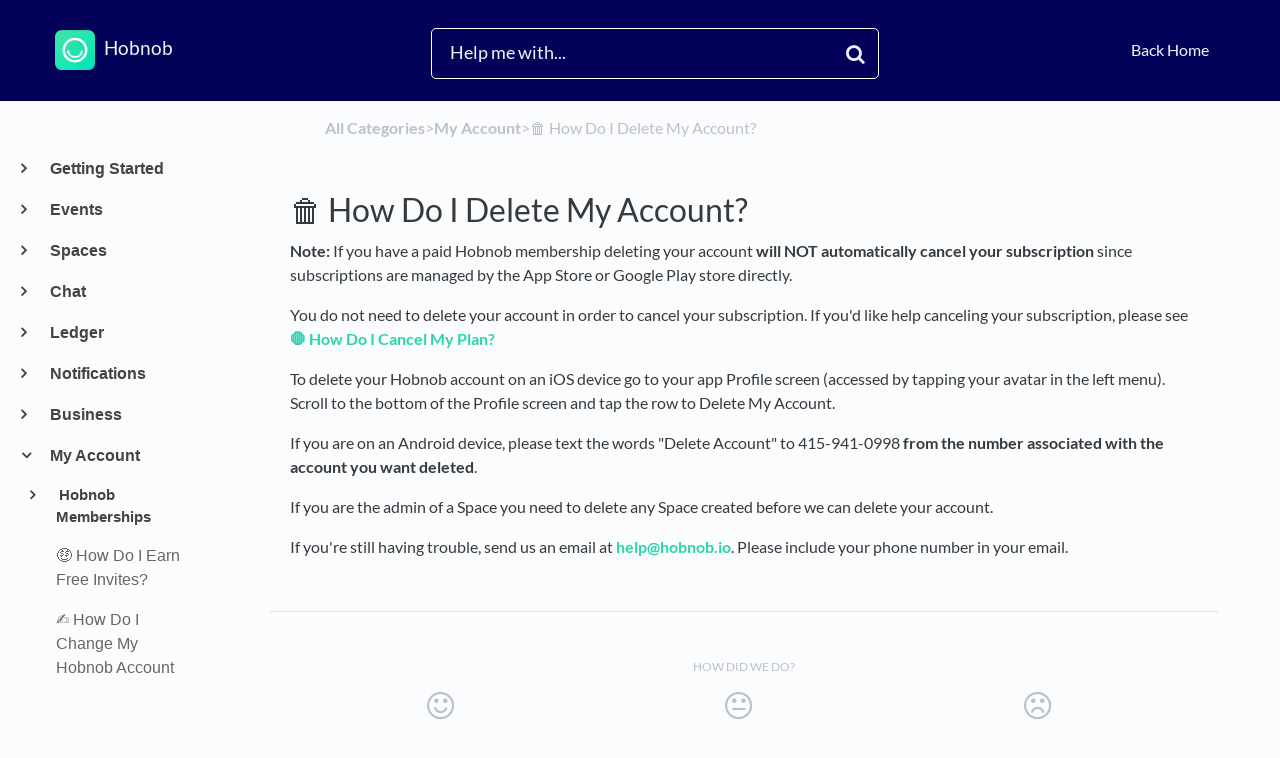

--- FILE ---
content_type: text/html; charset=utf-8
request_url: https://help.hobnob.app/article/cbv0qjhva1-how-do-i-delete-my-account
body_size: 18706
content:
<!DOCTYPE html>

<html lang="en">
  <head>
        <title>🗑️ How Do I Delete My Account? - Hobnob Help</title>
    

      <meta name="description" content="Note: If you have a paid Hobnob membership deleting your account will NOT automatically cancel your subscription since subscriptions are managed by the App Store or Google Play store directly. You do…">

    <meta name="viewport" content="width=device-width, initial-scale=1">

      <link rel="shortcut icon" href="https://files.helpdocs.io/5qbpqnl4xx/favico.png">

        <meta property="og:title" content="🗑️ How Do I Delete My Account?">
        <meta property="twitter:title" content="🗑️ How Do I Delete My Account?">
        <meta property="og:type" content="article">
        <meta property="twitter:card" content="summary_large_image">
        <meta property="og:image" content="https://files.helpdocs.io/5qbpqnl4xx/other/1565224815161/icon-a-1-3-x.png?t=1565224815161">
        <meta property="twitter:image:src" content="https://files.helpdocs.io/5qbpqnl4xx/other/1565224815161/icon-a-1-3-x.png?t=1565224815161">
        <meta property="og:url" content="https://help.hobnob.app/article/cbv0qjhva1-how-do-i-delete-my-account">
        <meta property="twitter:site" content="https://help.hobnob.app">
        <meta property="article:published_time" content="2018-06-08T02:14:26Z">
        <meta property="article:modified_time" content="2021-07-30T00:58:17Z">
        <meta property="og:site_name" content="Hobnob">
    

      <script type="application/ld+json">{"@context":"http://schema.org","@type":"TechArticle","articleBody":"Note: If you have a paid Hobnob membership deleting your account will NOT automatically cancel your subscription since subscriptions are managed by the App Store or Google Play store directly. You do not need to delete your account in order to cancel your subscription. If you'd like help canceling your subscription, please see 🛑 How Do I Cancel My Plan? To delete your Hobnob account on an iOS device go to your app Profile screen (accessed by tapping your avatar in the left menu). Scroll to the bottom of the Profile screen and tap the row to Delete My Account. If you are on an Android device, please text the words \"Delete Account\" to 415-941-0998 from the number associated with the account you want deleted. If you are the admin of a Space you need to delete any Space created before we can delete your account. If you're still having trouble, send us an email at help@hobnob.io. Please include your phone number in your email.","articleSection":"My Account","author":null,"dateCreated":"2018-06-08T02:14:26Z","dateModified":"2021-07-30T00:58:17Z","datePublished":"2018-06-08T02:14:26Z","headline":"🗑️ How Do I Delete My Account?","mainEntityOfPage":"https://help.hobnob.app/article/cbv0qjhva1-how-do-i-delete-my-account","publisher":{"@type":"Organization","logo":"https://files.helpdocs.io/5qbpqnl4xx/logo.png?t=1569910977278","name":"hobnob"},"url":"https://help.hobnob.app/article/cbv0qjhva1-how-do-i-delete-my-account","version":14,"wordCount":165}</script>

      <link rel="canonical" href="https://help.hobnob.app/article/cbv0qjhva1-how-do-i-delete-my-account">


    


    <link rel="stylesheet" href="https://cdn.helpdocs.io/css/bootstrap.min.css?v=1765798018">
    <link rel="stylesheet" href="https://cdn.helpdocs.io/css/font-awesome.min.css?v=1765798018">
    <link rel="stylesheet" href="https://cdn.helpdocs.io/css/tether.min.css?v=1765798018">
    <link rel="stylesheet" href="https://cdn.helpdocs.io/css/glyphicons.css?v=1765798018">
    <link rel="stylesheet" href="https://cdn.helpdocs.io/css/highlightjs-github-gist.min.css?v=1765798018">

      <link rel="stylesheet" href="https://cdn.helpdocs.io/css/v3/bars.min.css?v=1765798018">

      <style>
        #main[data-hd-template="barsv3"].hvr-card:hover,
#main[data-hd-template="barsv3"].hvr-card:focus,
#main[data-hd-template="barsv3"].hvr-card:active {
  border-color: #2CD4AE !important;
}
#main[data-hd-template="barsv3"].hvr-card h3.card-title {
  color: #2CD4AE !important;
}
#main[data-hd-template="barsv3"] nav a,
#main[data-hd-template="barsv3"] nav .nav-items a.btn-contact,
#main[data-hd-template="barsv3"] nav .navbar-brand,
#main[data-hd-template="barsv3"] nav .navbar-brand b {
  color: #e9faf6 !important;
}
#main[data-hd-template="barsv3"] nav .nav-items a.btn-contact {
  background-color: #23a98b !important;
}
#main[data-hd-template="barsv3"] #header {
  background-color: #2CD4AE !important;
}
#main[data-hd-template="barsv3"] #header #top-articles-container p,
#main[data-hd-template="barsv3"] #header #top-articles-container span.top-article a {
  color: #e9faf6 !important;
}
#main[data-hd-template="barsv3"] #header input {
  background-color: #36d6b2 !important;
  color: #e9faf6 !important;
}
#main[data-hd-template="barsv3"] #header input::-webkit-input-placeholder {
  color: #e9faf6 !important;
}
#main[data-hd-template="barsv3"] #header input:-moz-placeholder {
  color: #e9faf6 !important;
}
#main[data-hd-template="barsv3"] #header input::-moz-placeholder {
  color: #e9faf6 !important;
}
#main[data-hd-template="barsv3"] #header input:-ms-input-placeholder {
  color: #e9faf6 !important;
}
#main[data-hd-template="barsv3"] #header .btn.btn-secondary {
  color: #e9faf6 !important;
  background-color: #23a98b !important;
}
#main[data-hd-template="barsv3"] #header input,
#main[data-hd-template="barsv3"] #header .btn.btn-secondary {
  border: 1px solid #22a587 !important;
}
#main[data-hd-template="barsv3"] #header #search-container {
  color: #e9faf6 !important;
}
#main[data-hd-template="barsv3"] #header #searchresults a {
  color: #2CD4AE !important;
}
#main[data-hd-template="barsv3"] #header-text {
  color: #e9faf6 !important;
}
#main[data-hd-template="barsv3"] #sidebar::-webkit-scrollbar-track {
  -webkit-box-shadow: inset 0 0 6px rgba(44, 212, 174, 0.3) !important;
  background-color: #bff2e6 !important;
}
#main[data-hd-template="barsv3"] #sidebar::-webkit-scrollbar {
  background-color: #bff2e6 !important;
}
#main[data-hd-template="barsv3"] #sidebar::-webkit-scrollbar-thumb {
  background-color: #2CD4AE !important;
}
#main[data-hd-template="barsv3"] #sidebar .current,
#main[data-hd-template="barsv3"] #sidebar .current p {
  color: #2CD4AE !important;
}
button#contact-form-submit {
  background-color: #2CD4AE !important;
  border-color: #23a98b !important;
  color: #e9faf6 !important;
}
#main[data-hd-template="barsv3"] #article blockquote {
  border-color: #2CD4AE !important;
}
#main[data-hd-template="barsv3"] #article .card a,
#main[data-hd-template="barsv3"] #article .card * > a {
  color: #2CD4AE;
}
#main[data-hd-template="barsv3"] #article ol > li:before {
  color: #e9faf6 !important;
  background-color: #2CD4AE !important;
}
#main[data-hd-template="barsv3"] #toc.inline-toc {
  border-left: 3px solid #2CD4AE !important;
}
#main[data-hd-template="barsv3"] #toc-sidebar-placeholder li,
#main[data-hd-template="barsv3"] #toc-sidebar-placeholder ul,
#main[data-hd-template="barsv3"] #toc-sidebar-placeholder a,
#main[data-hd-template="barsv3"] #toc-sidebar-placeholder * > a {
  color: #2CD4AE !important;
}
#main[data-hd-template="barsv3"] #toc-sidebar-placeholder::-webkit-scrollbar-track {
  -webkit-box-shadow: inset 0 0 6px rgba(44, 212, 174, 0.3) !important;
  background-color: #bff2e6 !important;
}
#main[data-hd-template="barsv3"] #toc-sidebar-placeholder::-webkit-scrollbar {
  background-color: #bff2e6 !important;
}
#main[data-hd-template="barsv3"] #toc-sidebar-placeholder::-webkit-scrollbar-thumb {
  background-color: #2CD4AE !important;
}
#main[data-hd-template="barsv3"] #home #categories #category h3.card-title,
#main[data-hd-template="barsv3"] #category #articles h3.card-title,
#main[data-hd-template="barsv3"] #category #subcategories #subcategory h3.card-title,
#main[data-hd-template="barsv3"] #article #body p > a,
#main[data-hd-template="barsv3"] #article #body li > a,
#main[data-hd-template="barsv3"] #article #feedback .btn-group .btn i:hover,
#main[data-hd-template="barsv3"] #article #feedback .btn-group .btn i:focus,
#main[data-hd-template="barsv3"] #article #feedback .btn-group .btn i:active,
#main[data-hd-template="barsv3"] #header #searchresults #articles h3 {
  color: #2CD4AE !important;
}
      </style>

        <style>
          /* Custom banner color */
#main[data-hd-template="barsv3"] #header {
  background-color: #040159 !important;
}

/* Custom header search styles */
#main[data-hd-template="barsv3"] #header input {
  background-color: #040159 !important;
}

#main[data-hd-template="barsv3"] #header input, #main[data-hd-template="barsv3"] #header .btn.btn-secondary {
	border: 1px solid #fff !important;
}

/* adjust logo padding on smaller screens */
@media (max-width: 767px) {
	#header nav.navbar {
  		padding: 0 0 !important;
	}
}


/* Disable authorship */
#article #body p.meta, 
#category #articles p.card-text img, 
#category #articles p.card-text .text-muted,
#category #subcategories p.card-text:last-of-type,
#home #categories #category p.card-text:last-of-type {
    display: none !important;
}

/* Disable updated at times and author names */
.author-text {
    display: none;
}

/* Disable Top Articles */
#top-articles-container {
  display: none;
}

/* Disable Breadcrumb folder and file icons */
.fa-folder, .fa-file-text {
  display: none;
}

/* Force Hobnob name to display on smaller screens */
@media (max-width: 767px) {
  nav .navbar-brand b {
  	display: inline !important;
  }
}
        </style>
    

    

    <script src="https://cdn.helpdocs.io/js/jquery.min.js?v=1765798018"></script>









    

    <meta property="hd-render" content="hbs">

  </head>

  <body
    data-article-id="cbv0qjhva1"
    data-category-id="dg1turodfy"
    data-search-term="undefined"
    data-original-search-term="undefined"
    data-search-result-count="undefined"
    data-language-code=""
    data-default-language-code="en"
    data-account-id="5qbpqnl4xx"
    data-domain="help.hobnob.app"
    data-home-path="/"
    data-search-placeholder="Help me with..."
    data-see-more-results-string="See more results"
    data-no-articles-found-string="No articles found"
  >

    <div id="main" data-hd-template="barsv3">
      <div id="header">
        <div class="container-fluid">
          <nav class="navbar navbar-light bg-faded">
            <a class="navbar-brand" href="/">
              <span>
                  <img class="img-responsive logo" src="https://files.helpdocs.io/5qbpqnl4xx/logo.png?t=1569910977278">
                
                  <b>Hobnob</b>
              </span>
            </a>
            <div class="spacer"></div>
            <div class="nav-items">
              <ul class="nav navbar-nav">
                    <li class="nav-item">
                      <a class="nav-link" href="https://hobnob.app" target="_blank">
                        Back Home
                      </a>
                    </li>
                
                                    <li class="nav-item">
                  
                  
                  
                  
                  
                </li>
              </ul>
            </div>
          </nav>
        </div>
        <div id="search-container" class="container-fluid search-responsive">
          <div class="row">
            <div class="col-xs-12 col-md-6 offset-md-3">
              <div id="instant-search">
                <form action="/search" method="GET">
                  <input id="hd-query" name="query" placeholder="Help me with...">
                </form>
              </div>
              <span class="fa fa-search"></span>
            </div>
          </div>
        </div>
        <div id="searchresults" class="container-fluid">
          <div id="articles" class="row">
            <div class="col-xs-12 col-md-10 offset-md-1 col-lg-8 offset-lg-2">
              <div id="hits"></div>
            </div>
          </div>
        </div>
      
      </div>
      
      
      <div class="container-fluid">
        <div id="content">
          <style>
            #toc::before {
              content: 'Table of Contents' !important;
            }
          </style>
          
          <div class="container-fluid">
            <div class="row">
              <div class="hidden-sm-down col-md-3 col-xl-2 left-col">
                  <div id="sidebar">
                          <a
                            class="sidebar-category"
                            href="#category-fwlga64wfh-items"
                            data-toggle="collapse"
                            aria-expanded="false"
                            aria-controls="category-fwlga64wfh-items"
                          >
                            <p
                              id="category-fwlga64wfh-title"
                              style="margin-left: 0em !important; font-size: 1em !important;"
                              onclick="toggleCategoryIcon(event, 'fwlga64wfh')"
                            >
                              Getting Started
                            </p>
                          </a>
                          <div
                            id="category-fwlga64wfh-items"
                            class="collapse"
                            data-toggle="collapse"
                          >
                        
                              <a
                                class="sidebar-article"
                                href="/article/pygfaux13t-what-is-hobnob-v-4-6"
                                onclick="window.location.href='/article/pygfaux13t-what-is-hobnob-v-4-6'"
                              >
                                <p style="margin-left: 0.5em !important; font-size: 0.95 !important;">
                                  🤷‍♀️ What is Hobnob?
                                </p>
                              </a>
                              <a
                                class="sidebar-article"
                                href="/article/akm1mbgom0-how-do-i-use-hobnob"
                                onclick="window.location.href='/article/akm1mbgom0-how-do-i-use-hobnob'"
                              >
                                <p style="margin-left: 0.5em !important; font-size: 0.95 !important;">
                                  📲 How Do I Get Started?
                                </p>
                              </a>
                              <a
                                class="sidebar-article"
                                href="/article/ytopgak7wl-hobnob-events-general-overview"
                                onclick="window.location.href='/article/ytopgak7wl-hobnob-events-general-overview'"
                              >
                                <p style="margin-left: 0.5em !important; font-size: 0.95 !important;">
                                  📹 🎈 Video: Events General Overview
                                </p>
                              </a>
                              <a
                                class="sidebar-article"
                                href="/article/17bgugl1r3-events-spaces-what-s-the-difference"
                                onclick="window.location.href='/article/17bgugl1r3-events-spaces-what-s-the-difference'"
                              >
                                <p style="margin-left: 0.5em !important; font-size: 0.95 !important;">
                                  📹 🤷‍♀️ Video: What&apos;s the Difference Between Events &amp; Spaces?
                                </p>
                              </a>
                              <a
                                class="sidebar-article"
                                href="/article/2kf2hbydf9-video-customizing-your-space"
                                onclick="window.location.href='/article/2kf2hbydf9-video-customizing-your-space'"
                              >
                                <p style="margin-left: 0.5em !important; font-size: 0.95 !important;">
                                  📹 📝 Video: Customizing Your Space
                                </p>
                              </a>
                              <a
                                class="sidebar-article"
                                href="/article/5mwda1wq3t-creating-a-space"
                                onclick="window.location.href='/article/5mwda1wq3t-creating-a-space'"
                              >
                                <p style="margin-left: 0.5em !important; font-size: 0.95 !important;">
                                  📹 🚀 Video: Creating Your First Space
                                </p>
                              </a>
                              <a
                                class="sidebar-article"
                                href="/article/twm2qc92a5-spaces-overview-settings"
                                onclick="window.location.href='/article/twm2qc92a5-spaces-overview-settings'"
                              >
                                <p style="margin-left: 0.5em !important; font-size: 0.95 !important;">
                                  📹 ⚙️ Video: Spaces Setup Overview + Settings
                                </p>
                              </a>
                              <a
                                class="sidebar-article"
                                href="/article/ggm7mb07wb-essentials-vs-premium-hobnob-plan"
                                onclick="window.location.href='/article/ggm7mb07wb-essentials-vs-premium-hobnob-plan'"
                              >
                                <p style="margin-left: 0.5em !important; font-size: 0.95 !important;">
                                  Membership: Essentials VS Premium Hobnob Plan
                                </p>
                              </a>
                          </div>
                      
                          <a
                            class="sidebar-category"
                            href="#category-ak8vfh2ih8-items"
                            data-toggle="collapse"
                            aria-expanded="false"
                            aria-controls="category-ak8vfh2ih8-items"
                          >
                            <p
                              id="category-ak8vfh2ih8-title"
                              style="margin-left: 0em !important; font-size: 1em !important;"
                              onclick="toggleCategoryIcon(event, 'ak8vfh2ih8')"
                            >
                              Events
                            </p>
                          </a>
                          <div
                            id="category-ak8vfh2ih8-items"
                            class="collapse"
                            data-toggle="collapse"
                          >
                                <a
                                  class="sidebar-category"
                                  href="#category-re8kelpcra-items"
                                  data-toggle="collapse"
                                  aria-expanded="false"
                                  aria-controls="category-re8kelpcra-items"
                                >
                                  <p
                                    id="category-re8kelpcra-title"
                                    style="margin-left: 0.5em !important; font-size: 0.95em !important;"
                                    onclick="toggleCategoryIcon(event, 're8kelpcra')"
                                  >
                                    Calendar
                                  </p>
                                </a>
                                <div
                                  id="category-re8kelpcra-items"
                                  class="collapse"
                                  data-toggle="collapse"
                                >
                              
                                    <a
                                      class="sidebar-article"
                                      href="/article/34azufd710-how-can-i-add-an-event-to-my-calendar-app-v-4-3"
                                      onclick="window.location.href='/article/34azufd710-how-can-i-add-an-event-to-my-calendar-app-v-4-3'"
                                    >
                                      <p style="margin-left: 1em !important; font-size: 0.9 !important;">
                                        📅 How Can I Add an Event to My Calendar App?
                                      </p>
                                    </a>
                                    <a
                                      class="sidebar-article"
                                      href="/article/0e2pj2azs0-can-i-add-an-event-to-google-calendar"
                                      onclick="window.location.href='/article/0e2pj2azs0-can-i-add-an-event-to-google-calendar'"
                                    >
                                      <p style="margin-left: 1em !important; font-size: 0.9 !important;">
                                        📅 Can I Add an Event to Google Calendar?
                                      </p>
                                    </a>
                                </div>
                                    <a
                                  class="sidebar-category"
                                  href="#category-f1boizbp2b-items"
                                  data-toggle="collapse"
                                  aria-expanded="false"
                                  aria-controls="category-f1boizbp2b-items"
                                >
                                  <p
                                    id="category-f1boizbp2b-title"
                                    style="margin-left: 0.5em !important; font-size: 0.95em !important;"
                                    onclick="toggleCategoryIcon(event, 'f1boizbp2b')"
                                  >
                                    Cohosts
                                  </p>
                                </a>
                                <div
                                  id="category-f1boizbp2b-items"
                                  class="collapse"
                                  data-toggle="collapse"
                                >
                              
                                    <a
                                      class="sidebar-article"
                                      href="/article/fnh2ytiw5r-can-my-event-have-more-than-one-host"
                                      onclick="window.location.href='/article/fnh2ytiw5r-can-my-event-have-more-than-one-host'"
                                    >
                                      <p style="margin-left: 1em !important; font-size: 0.9 !important;">
                                        👫 Can My Event Have More Than One Host?
                                      </p>
                                    </a>
                                    <a
                                      class="sidebar-article"
                                      href="/article/9hmnzq0k2y-how-do-i-add-a-co-host-v-4-3"
                                      onclick="window.location.href='/article/9hmnzq0k2y-how-do-i-add-a-co-host-v-4-3'"
                                    >
                                      <p style="margin-left: 1em !important; font-size: 0.9 !important;">
                                        ➕ How Do I Add a Cohost?
                                      </p>
                                    </a>
                                    <a
                                      class="sidebar-article"
                                      href="/article/sbcb7wpkg1-can-co-hosts-send-event-updates"
                                      onclick="window.location.href='/article/sbcb7wpkg1-can-co-hosts-send-event-updates'"
                                    >
                                      <p style="margin-left: 1em !important; font-size: 0.9 !important;">
                                        🤷‍♀️ What Can Cohosts Do?
                                      </p>
                                    </a>
                                </div>
                                    <a
                                  class="sidebar-category"
                                  href="#category-cjf3znjwxe-items"
                                  data-toggle="collapse"
                                  aria-expanded="false"
                                  aria-controls="category-cjf3znjwxe-items"
                                >
                                  <p
                                    id="category-cjf3znjwxe-title"
                                    style="margin-left: 0.5em !important; font-size: 0.95em !important;"
                                    onclick="toggleCategoryIcon(event, 'cjf3znjwxe')"
                                  >
                                    Editing Events
                                  </p>
                                </a>
                                <div
                                  id="category-cjf3znjwxe-items"
                                  class="collapse"
                                  data-toggle="collapse"
                                >
                              
                                    <a
                                      class="sidebar-article"
                                      href="/article/7791mmufjl-how-do-i-edit-my-event-name"
                                      onclick="window.location.href='/article/7791mmufjl-how-do-i-edit-my-event-name'"
                                    >
                                      <p style="margin-left: 1em !important; font-size: 0.9 !important;">
                                        ✍️ How Do I Edit My Event Name?
                                      </p>
                                    </a>
                                    <a
                                      class="sidebar-article"
                                      href="/article/xh1ph66y1j-how-do-i-edit-the-flyer-design-v-4-3"
                                      onclick="window.location.href='/article/xh1ph66y1j-how-do-i-edit-the-flyer-design-v-4-3'"
                                    >
                                      <p style="margin-left: 1em !important; font-size: 0.9 !important;">
                                        🖼️ How Do I Edit the Flyer Design?
                                      </p>
                                    </a>
                                    <a
                                      class="sidebar-article"
                                      href="/article/emfofqp4nu-how-do-i-edit-the-event-details-v-4-3"
                                      onclick="window.location.href='/article/emfofqp4nu-how-do-i-edit-the-event-details-v-4-3'"
                                    >
                                      <p style="margin-left: 1em !important; font-size: 0.9 !important;">
                                        📝 How Do I Edit the Event Details?
                                      </p>
                                    </a>
                                    <a
                                      class="sidebar-article"
                                      href="/article/ntjh15apkb-how-do-i-edit-the-date-and-time-v-4-3"
                                      onclick="window.location.href='/article/ntjh15apkb-how-do-i-edit-the-date-and-time-v-4-3'"
                                    >
                                      <p style="margin-left: 1em !important; font-size: 0.9 !important;">
                                        📅 How Do I Edit the Date and Time?
                                      </p>
                                    </a>
                                    <a
                                      class="sidebar-article"
                                      href="/article/rj4im3n85b-how-do-i-edit-the-location-v-4-3"
                                      onclick="window.location.href='/article/rj4im3n85b-how-do-i-edit-the-location-v-4-3'"
                                    >
                                      <p style="margin-left: 1em !important; font-size: 0.9 !important;">
                                        📍How Do I Edit the Location?
                                      </p>
                                    </a>
                                    <a
                                      class="sidebar-article"
                                      href="/article/yvd97c51xx-how-do-i-duplicate-an-event"
                                      onclick="window.location.href='/article/yvd97c51xx-how-do-i-duplicate-an-event'"
                                    >
                                      <p style="margin-left: 1em !important; font-size: 0.9 !important;">
                                        👯 How Do I Clone an Event?
                                      </p>
                                    </a>
                                    <a
                                      class="sidebar-article"
                                      href="/article/dgg9qpqqk4-how-do-i-print-invites"
                                      onclick="window.location.href='/article/dgg9qpqqk4-how-do-i-print-invites'"
                                    >
                                      <p style="margin-left: 1em !important; font-size: 0.9 !important;">
                                        🖨️ How Do I Print Invites?
                                      </p>
                                    </a>
                                    <a
                                      class="sidebar-article"
                                      href="/article/s6jlur9ukm-can-i-change-font-or-font-color-on-hobnob-invites"
                                      onclick="window.location.href='/article/s6jlur9ukm-can-i-change-font-or-font-color-on-hobnob-invites'"
                                    >
                                      <p style="margin-left: 1em !important; font-size: 0.9 !important;">
                                        🖍️ Can I Change the Font or Font Color on Hobnob Invites?
                                      </p>
                                    </a>
                                    <a
                                      class="sidebar-article"
                                      href="/article/sx9eyqvqg2-how-do-i-archive-an-event"
                                      onclick="window.location.href='/article/sx9eyqvqg2-how-do-i-archive-an-event'"
                                    >
                                      <p style="margin-left: 1em !important; font-size: 0.9 !important;">
                                        🗄️ How Do I Archive An Event?
                                      </p>
                                    </a>
                                    <a
                                      class="sidebar-article"
                                      href="/article/4uytvjq4jt-how-do-i-delete-an-event-v-4-6"
                                      onclick="window.location.href='/article/4uytvjq4jt-how-do-i-delete-an-event-v-4-6'"
                                    >
                                      <p style="margin-left: 1em !important; font-size: 0.9 !important;">
                                        🗑️ How Do I Delete an Event?
                                      </p>
                                    </a>
                                    <a
                                      class="sidebar-article"
                                      href="/article/ab7bd09qmy-how-to-cancel-an-event-v-4-6"
                                      onclick="window.location.href='/article/ab7bd09qmy-how-to-cancel-an-event-v-4-6'"
                                    >
                                      <p style="margin-left: 1em !important; font-size: 0.9 !important;">
                                        ❌ How Do I Cancel an Event?
                                      </p>
                                    </a>
                                    <a
                                      class="sidebar-article"
                                      href="/article/78zodisy8q-how-do-i-add-a-registry-to-my-event"
                                      onclick="window.location.href='/article/78zodisy8q-how-do-i-add-a-registry-to-my-event'"
                                    >
                                      <p style="margin-left: 1em !important; font-size: 0.9 !important;">
                                        🎁 How Do I Add a Registry to My Event?
                                      </p>
                                    </a>
                                    <a
                                      class="sidebar-article"
                                      href="/article/snt9cveidt-how-do-i-add-a-link-to-my-event"
                                      onclick="window.location.href='/article/snt9cveidt-how-do-i-add-a-link-to-my-event'"
                                    >
                                      <p style="margin-left: 1em !important; font-size: 0.9 !important;">
                                        🔗 How do I add a link to my event?
                                      </p>
                                    </a>
                                </div>
                                    <a
                                  class="sidebar-category"
                                  href="#category-amxbatzca6-items"
                                  data-toggle="collapse"
                                  aria-expanded="false"
                                  aria-controls="category-amxbatzca6-items"
                                >
                                  <p
                                    id="category-amxbatzca6-title"
                                    style="margin-left: 0.5em !important; font-size: 0.95em !important;"
                                    onclick="toggleCategoryIcon(event, 'amxbatzca6')"
                                  >
                                    Event Chat
                                  </p>
                                </a>
                                <div
                                  id="category-amxbatzca6-items"
                                  class="collapse"
                                  data-toggle="collapse"
                                >
                              
                                    <a
                                      class="sidebar-article"
                                      href="/article/3y5g49fh6k-can-i-chat-with-my-guests-and-co-hosts"
                                      onclick="window.location.href='/article/3y5g49fh6k-can-i-chat-with-my-guests-and-co-hosts'"
                                    >
                                      <p style="margin-left: 1em !important; font-size: 0.9 !important;">
                                        💬 Can I Chat with My Guests and Co-Hosts?
                                      </p>
                                    </a>
                                    <a
                                      class="sidebar-article"
                                      href="/article/n5vo7rr01h-how-to-use-event-chat-v-4-3"
                                      onclick="window.location.href='/article/n5vo7rr01h-how-to-use-event-chat-v-4-3'"
                                    >
                                      <p style="margin-left: 1em !important; font-size: 0.9 !important;">
                                        🎉 How To: Use Event Chat
                                      </p>
                                    </a>
                                    <a
                                      class="sidebar-article"
                                      href="/article/6mcgc9ubgu-can-i-message-guests-based-on-rsvp"
                                      onclick="window.location.href='/article/6mcgc9ubgu-can-i-message-guests-based-on-rsvp'"
                                    >
                                      <p style="margin-left: 1em !important; font-size: 0.9 !important;">
                                        👍 Can I Message Guests Based on RSVP?
                                      </p>
                                    </a>
                                    <a
                                      class="sidebar-article"
                                      href="/article/nxec6uces7-who-receives-chat-messages"
                                      onclick="window.location.href='/article/nxec6uces7-who-receives-chat-messages'"
                                    >
                                      <p style="margin-left: 1em !important; font-size: 0.9 !important;">
                                        👪 Who Receives Chat Messages?
                                      </p>
                                    </a>
                                    <a
                                      class="sidebar-article"
                                      href="/article/pg4nrcogpe-can-i-turn-off-guest-chat"
                                      onclick="window.location.href='/article/pg4nrcogpe-can-i-turn-off-guest-chat'"
                                    >
                                      <p style="margin-left: 1em !important; font-size: 0.9 !important;">
                                        ⚙️ Can I Turn off Guest Chat?
                                      </p>
                                    </a>
                                    <a
                                      class="sidebar-article"
                                      href="/article/fjq0bjhsxb-what-cant-i-mention-someone-in-a-chat"
                                      onclick="window.location.href='/article/fjq0bjhsxb-what-cant-i-mention-someone-in-a-chat'"
                                    >
                                      <p style="margin-left: 1em !important; font-size: 0.9 !important;">
                                        🏷️ Why Can&apos;t I Mention Someone in a Chat?
                                      </p>
                                    </a>
                                    <a
                                      class="sidebar-article"
                                      href="/article/n77wg5rjj5-how-to-create-a-thread"
                                      onclick="window.location.href='/article/n77wg5rjj5-how-to-create-a-thread'"
                                    >
                                      <p style="margin-left: 1em !important; font-size: 0.9 !important;">
                                        📃 How To: Create a Thread
                                      </p>
                                    </a>
                                </div>
                                    <a
                                  class="sidebar-category"
                                  href="#category-5zx15ixn58-items"
                                  data-toggle="collapse"
                                  aria-expanded="false"
                                  aria-controls="category-5zx15ixn58-items"
                                >
                                  <p
                                    id="category-5zx15ixn58-title"
                                    style="margin-left: 0.5em !important; font-size: 0.95em !important;"
                                    onclick="toggleCategoryIcon(event, '5zx15ixn58')"
                                  >
                                    Event Tickets
                                  </p>
                                </a>
                                <div
                                  id="category-5zx15ixn58-items"
                                  class="collapse"
                                  data-toggle="collapse"
                                >
                                      <a
                                        class="sidebar-category"
                                        href="#category-7awyj7i3pb-items"
                                        data-toggle="collapse"
                                        aria-expanded="false"
                                        aria-controls="category-7awyj7i3pb-items"
                                      >
                                        <p
                                          id="category-7awyj7i3pb-title"
                                          style="margin-left: 1em !important; font-size: 0.9em !important;"
                                          onclick="toggleCategoryIcon(event, '7awyj7i3pb')"
                                        >
                                          Setting Up Tickets
                                        </p>
                                      </a>
                                      <div
                                        id="category-7awyj7i3pb-items"
                                        class="collapse"
                                        data-toggle="collapse"
                                      >
                                    
                                          <a
                                            class="sidebar-article"
                                            href="/article/x5hkelxiak-how-do-i-use-event-tickets"
                                            onclick="window.location.href='/article/x5hkelxiak-how-do-i-use-event-tickets'"
                                          >
                                            <p style="margin-left: 1.5em !important; font-size: 0.85 !important;">
                                              🎟️ How Do I Set Up Event Tickets?
                                            </p>
                                          </a>
                                          <a
                                            class="sidebar-article"
                                            href="/article/jcbwh1wol8-can-i-charge-a-separate-ticket-price-for-children-insert-link-before-publishing"
                                            onclick="window.location.href='/article/jcbwh1wol8-can-i-charge-a-separate-ticket-price-for-children-insert-link-before-publishing'"
                                          >
                                            <p style="margin-left: 1.5em !important; font-size: 0.85 !important;">
                                              🧒 Can I Set a Different Ticket Price for Children?
                                            </p>
                                          </a>
                                          <a
                                            class="sidebar-article"
                                            href="/article/6toqexvjxy-can-i-make-an-early-bird-discount"
                                            onclick="window.location.href='/article/6toqexvjxy-can-i-make-an-early-bird-discount'"
                                          >
                                            <p style="margin-left: 1.5em !important; font-size: 0.85 !important;">
                                              🐦 Can I Set an Early Bird Discount?
                                            </p>
                                          </a>
                                          <a
                                            class="sidebar-article"
                                            href="/article/cacoo59uqw-selling-tickets-to-a-personal-event-needs-edits"
                                            onclick="window.location.href='/article/cacoo59uqw-selling-tickets-to-a-personal-event-needs-edits'"
                                          >
                                            <p style="margin-left: 1.5em !important; font-size: 0.85 !important;">
                                              🎫 Can I Sell Tickets to a Personal Event?
                                            </p>
                                          </a>
                                          <a
                                            class="sidebar-article"
                                            href="/article/x0nddauqrz-how-do-i-change-the-ticket-price"
                                            onclick="window.location.href='/article/x0nddauqrz-how-do-i-change-the-ticket-price'"
                                          >
                                            <p style="margin-left: 1.5em !important; font-size: 0.85 !important;">
                                              🔁 How Do I Change the Price of a Ticket?
                                            </p>
                                          </a>
                                          <a
                                            class="sidebar-article"
                                            href="/article/frb0frr0jn-how-do-i-set-up-free-tickets-placeholder"
                                            onclick="window.location.href='/article/frb0frr0jn-how-do-i-set-up-free-tickets-placeholder'"
                                          >
                                            <p style="margin-left: 1.5em !important; font-size: 0.85 !important;">
                                              🤑 How Do I Set Up Free Tickets?
                                            </p>
                                          </a>
                                      </div>
                                          <a
                                        class="sidebar-category"
                                        href="#category-2of400e3ry-items"
                                        data-toggle="collapse"
                                        aria-expanded="false"
                                        aria-controls="category-2of400e3ry-items"
                                      >
                                        <p
                                          id="category-2of400e3ry-title"
                                          style="margin-left: 1em !important; font-size: 0.9em !important;"
                                          onclick="toggleCategoryIcon(event, '2of400e3ry')"
                                        >
                                          Collecting Payments
                                        </p>
                                      </a>
                                      <div
                                        id="category-2of400e3ry-items"
                                        class="collapse"
                                        data-toggle="collapse"
                                      >
                                    
                                          <a
                                            class="sidebar-article"
                                            href="/article/qvc85ufig3-what-is-stripe"
                                            onclick="window.location.href='/article/qvc85ufig3-what-is-stripe'"
                                          >
                                            <p style="margin-left: 1.5em !important; font-size: 0.85 !important;">
                                              🛡️ What is Stripe?
                                            </p>
                                          </a>
                                          <a
                                            class="sidebar-article"
                                            href="/article/ayu331ehb2-how-do-i-get-paid-for-selling-tickets-to-an-event-needs-edits"
                                            onclick="window.location.href='/article/ayu331ehb2-how-do-i-get-paid-for-selling-tickets-to-an-event-needs-edits'"
                                          >
                                            <p style="margin-left: 1.5em !important; font-size: 0.85 !important;">
                                              🤷‍♀️ How Do I Set Up Stripe?
                                            </p>
                                          </a>
                                          <a
                                            class="sidebar-article"
                                            href="/article/ug2wmm0nze-how-do-i-cash-out"
                                            onclick="window.location.href='/article/ug2wmm0nze-how-do-i-cash-out'"
                                          >
                                            <p style="margin-left: 1.5em !important; font-size: 0.85 !important;">
                                              💵 How Do I Cash Out?
                                            </p>
                                          </a>
                                          <a
                                            class="sidebar-article"
                                            href="/article/cbcczcuv9j-why-is-stripe-asking-for-my-social-security-number"
                                            onclick="window.location.href='/article/cbcczcuv9j-why-is-stripe-asking-for-my-social-security-number'"
                                          >
                                            <p style="margin-left: 1.5em !important; font-size: 0.85 !important;">
                                              ❓Why is Stripe Asking For My Social Security Number?
                                            </p>
                                          </a>
                                          <a
                                            class="sidebar-article"
                                            href="/article/lp1hkc8s5z-how-do-i-change-my-bank-account-on-stripe"
                                            onclick="window.location.href='/article/lp1hkc8s5z-how-do-i-change-my-bank-account-on-stripe'"
                                          >
                                            <p style="margin-left: 1.5em !important; font-size: 0.85 !important;">
                                              🏦 How Do I Update an Existing Bank Account on Stripe?
                                            </p>
                                          </a>
                                          <a
                                            class="sidebar-article"
                                            href="/article/ay3ptvifqz-can-i-connect-my-pay-pal-account-instead-of-using-stripe-to-process-ticket-payments"
                                            onclick="window.location.href='/article/ay3ptvifqz-can-i-connect-my-pay-pal-account-instead-of-using-stripe-to-process-ticket-payments'"
                                          >
                                            <p style="margin-left: 1.5em !important; font-size: 0.85 !important;">
                                              ⚙️ Can I Connect My PayPal Account Instead of Using Stripe to Process Ticket Payments?
                                            </p>
                                          </a>
                                          <a
                                            class="sidebar-article"
                                            href="/article/ypvtw67zl6-can-i-use-my-ledger-balance-to-pay-for-event-tickets"
                                            onclick="window.location.href='/article/ypvtw67zl6-can-i-use-my-ledger-balance-to-pay-for-event-tickets'"
                                          >
                                            <p style="margin-left: 1.5em !important; font-size: 0.85 !important;">
                                              💰 Can I Use My Stripe Balance to Pay for Event Tickets?
                                            </p>
                                          </a>
                                      </div>
                                          <a
                                        class="sidebar-category"
                                        href="#category-thhqo611qb-items"
                                        data-toggle="collapse"
                                        aria-expanded="false"
                                        aria-controls="category-thhqo611qb-items"
                                      >
                                        <p
                                          id="category-thhqo611qb-title"
                                          style="margin-left: 1em !important; font-size: 0.9em !important;"
                                          onclick="toggleCategoryIcon(event, 'thhqo611qb')"
                                        >
                                          Promote Your Event
                                        </p>
                                      </a>
                                      <div
                                        id="category-thhqo611qb-items"
                                        class="collapse"
                                        data-toggle="collapse"
                                      >
                                    
                                          <a
                                            class="sidebar-article"
                                            href="/article/bn2bqqio74-can-i-promote-my-event-on-instagram"
                                            onclick="window.location.href='/article/bn2bqqio74-can-i-promote-my-event-on-instagram'"
                                          >
                                            <p style="margin-left: 1.5em !important; font-size: 0.85 !important;">
                                              📣 Sell Tickets and Promote Your Event on Instagram
                                            </p>
                                          </a>
                                          <a
                                            class="sidebar-article"
                                            href="/article/ho5xbso2f7-sell-tickets-and-promote-your-event-on-twitter"
                                            onclick="window.location.href='/article/ho5xbso2f7-sell-tickets-and-promote-your-event-on-twitter'"
                                          >
                                            <p style="margin-left: 1.5em !important; font-size: 0.85 !important;">
                                              📣 Sell Tickets and Promote Your Event on Twitter
                                            </p>
                                          </a>
                                          <a
                                            class="sidebar-article"
                                            href="/article/3cnx6ae5vs-can-i-share-or-promote-my-event-on-facebook"
                                            onclick="window.location.href='/article/3cnx6ae5vs-can-i-share-or-promote-my-event-on-facebook'"
                                          >
                                            <p style="margin-left: 1.5em !important; font-size: 0.85 !important;">
                                              📣 Sell Tickets and Promote Your Event on Facebook
                                            </p>
                                          </a>
                                          <a
                                            class="sidebar-article"
                                            href="/article/56sp0hnrz2-sell-tickets-and-promote-your-event-on-messenger"
                                            onclick="window.location.href='/article/56sp0hnrz2-sell-tickets-and-promote-your-event-on-messenger'"
                                          >
                                            <p style="margin-left: 1.5em !important; font-size: 0.85 !important;">
                                              📣 Sell Tickets and Promote Your Event on Messenger
                                            </p>
                                          </a>
                                          <a
                                            class="sidebar-article"
                                            href="/article/852o2z971b-can-hobnob-automatically-post-my-event-on-facebook"
                                            onclick="window.location.href='/article/852o2z971b-can-hobnob-automatically-post-my-event-on-facebook'"
                                          >
                                            <p style="margin-left: 1.5em !important; font-size: 0.85 !important;">
                                              ⚙️ Can Hobnob Automatically Post My Event on Facebook?
                                            </p>
                                          </a>
                                      </div>
                                          <a
                                        class="sidebar-category"
                                        href="#category-38i4whraeo-items"
                                        data-toggle="collapse"
                                        aria-expanded="false"
                                        aria-controls="category-38i4whraeo-items"
                                      >
                                        <p
                                          id="category-38i4whraeo-title"
                                          style="margin-left: 1em !important; font-size: 0.9em !important;"
                                          onclick="toggleCategoryIcon(event, '38i4whraeo')"
                                        >
                                          Ticketing Fees
                                        </p>
                                      </a>
                                      <div
                                        id="category-38i4whraeo-items"
                                        class="collapse"
                                        data-toggle="collapse"
                                      >
                                    
                                          <a
                                            class="sidebar-article"
                                            href="/article/jv5idywhdx-is-it-free-to-sell-tickets-on-hobnob-placeholder"
                                            onclick="window.location.href='/article/jv5idywhdx-is-it-free-to-sell-tickets-on-hobnob-placeholder'"
                                          >
                                            <p style="margin-left: 1.5em !important; font-size: 0.85 !important;">
                                              💲What are the Fees to Sell Tickets on Hobnob?
                                            </p>
                                          </a>
                                      </div>
                                          <a
                                        class="sidebar-category"
                                        href="#category-z489n4qane-items"
                                        data-toggle="collapse"
                                        aria-expanded="false"
                                        aria-controls="category-z489n4qane-items"
                                      >
                                        <p
                                          id="category-z489n4qane-title"
                                          style="margin-left: 1em !important; font-size: 0.9em !important;"
                                          onclick="toggleCategoryIcon(event, 'z489n4qane')"
                                        >
                                          Refunds
                                        </p>
                                      </a>
                                      <div
                                        id="category-z489n4qane-items"
                                        class="collapse"
                                        data-toggle="collapse"
                                      >
                                    
                                          <a
                                            class="sidebar-article"
                                            href="/article/07ntkvadk8-as-a-guest-how-do-i-request-a-refund-v-4-7"
                                            onclick="window.location.href='/article/07ntkvadk8-as-a-guest-how-do-i-request-a-refund-v-4-7'"
                                          >
                                            <p style="margin-left: 1.5em !important; font-size: 0.85 !important;">
                                              💵 As a Guest, How Do I Request a Ticket Refund?
                                            </p>
                                          </a>
                                          <a
                                            class="sidebar-article"
                                            href="/article/9a3esoxuv0-as-the-host-how-do-i-issue-a-refund-v-4-7"
                                            onclick="window.location.href='/article/9a3esoxuv0-as-the-host-how-do-i-issue-a-refund-v-4-7'"
                                          >
                                            <p style="margin-left: 1.5em !important; font-size: 0.85 !important;">
                                              💸 As the Host, How Do I Issue a Ticket Refund?
                                            </p>
                                          </a>
                                          <a
                                            class="sidebar-article"
                                            href="/article/89hd5ezepv-how-do-i-manage-refunds"
                                            onclick="window.location.href='/article/89hd5ezepv-how-do-i-manage-refunds'"
                                          >
                                            <p style="margin-left: 1.5em !important; font-size: 0.85 !important;">
                                              ✅ How Do I Manage Ticket Refunds?
                                            </p>
                                          </a>
                                          <a
                                            class="sidebar-article"
                                            href="/article/x4zjbqkok5-how-long-does-it-take-to-receive-my-refund-v-4-7-needs-work"
                                            onclick="window.location.href='/article/x4zjbqkok5-how-long-does-it-take-to-receive-my-refund-v-4-7-needs-work'"
                                          >
                                            <p style="margin-left: 1.5em !important; font-size: 0.85 !important;">
                                              📆 How Long Does It Take to Receive My Ticket Refund?
                                            </p>
                                          </a>
                                          <a
                                            class="sidebar-article"
                                            href="/article/cqgugj2dvj-how-do-i-view-an-event-s-refund-policy"
                                            onclick="window.location.href='/article/cqgugj2dvj-how-do-i-view-an-event-s-refund-policy'"
                                          >
                                            <p style="margin-left: 1.5em !important; font-size: 0.85 !important;">
                                              👀 How Do I View an Event&apos;s Refund Policy?
                                            </p>
                                          </a>
                                          <a
                                            class="sidebar-article"
                                            href="/article/wp56ufb4bd-how-do-i-add-a-refund-policy-v-4-7-needs-work"
                                            onclick="window.location.href='/article/wp56ufb4bd-how-do-i-add-a-refund-policy-v-4-7-needs-work'"
                                          >
                                            <p style="margin-left: 1.5em !important; font-size: 0.85 !important;">
                                              📝 How Do I Add a Refund Policy?
                                            </p>
                                          </a>
                                      </div>
                                          <a
                                        class="sidebar-category"
                                        href="#category-zr2pcfppbr-items"
                                        data-toggle="collapse"
                                        aria-expanded="false"
                                        aria-controls="category-zr2pcfppbr-items"
                                      >
                                        <p
                                          id="category-zr2pcfppbr-title"
                                          style="margin-left: 1em !important; font-size: 0.9em !important;"
                                          onclick="toggleCategoryIcon(event, 'zr2pcfppbr')"
                                        >
                                          Complimentary Tickets
                                        </p>
                                      </a>
                                      <div
                                        id="category-zr2pcfppbr-items"
                                        class="collapse"
                                        data-toggle="collapse"
                                      >
                                    
                                          <a
                                            class="sidebar-article"
                                            href="/article/ik5btkvdxu-how-do-i-give-free-tickets-to-guests"
                                            onclick="window.location.href='/article/ik5btkvdxu-how-do-i-give-free-tickets-to-guests'"
                                          >
                                            <p style="margin-left: 1.5em !important; font-size: 0.85 !important;">
                                              💸 How Do I Issue Complimentary Tickets to Guests?
                                            </p>
                                          </a>
                                          <a
                                            class="sidebar-article"
                                            href="/article/cyhejt04dv-can-i-make-someone-s-ticket-free-if-they-already-paid-for-one"
                                            onclick="window.location.href='/article/cyhejt04dv-can-i-make-someone-s-ticket-free-if-they-already-paid-for-one'"
                                          >
                                            <p style="margin-left: 1.5em !important; font-size: 0.85 !important;">
                                              🆓 Can I Make Someone&apos;s Ticket Complimentary If They Already Paid for One?
                                            </p>
                                          </a>
                                      </div>
                                  
                                </div>
                                    <a
                                  class="sidebar-category"
                                  href="#category-w3p6g6dkf1-items"
                                  data-toggle="collapse"
                                  aria-expanded="false"
                                  aria-controls="category-w3p6g6dkf1-items"
                                >
                                  <p
                                    id="category-w3p6g6dkf1-title"
                                    style="margin-left: 0.5em !important; font-size: 0.95em !important;"
                                    onclick="toggleCategoryIcon(event, 'w3p6g6dkf1')"
                                  >
                                    Event Updates &amp; Auto Reminders
                                  </p>
                                </a>
                                <div
                                  id="category-w3p6g6dkf1-items"
                                  class="collapse"
                                  data-toggle="collapse"
                                >
                              
                                    <a
                                      class="sidebar-article"
                                      href="/article/wps4k3zf03-how-do-i-send-an-event-update-v-4-3"
                                      onclick="window.location.href='/article/wps4k3zf03-how-do-i-send-an-event-update-v-4-3'"
                                    >
                                      <p style="margin-left: 1em !important; font-size: 0.9 !important;">
                                        💬 How Do I Send an Event Update?
                                      </p>
                                    </a>
                                    <a
                                      class="sidebar-article"
                                      href="/article/9524zeiemg-when-are-event-auto-reminders-sent-4-9-registry"
                                      onclick="window.location.href='/article/9524zeiemg-when-are-event-auto-reminders-sent-4-9-registry'"
                                    >
                                      <p style="margin-left: 1em !important; font-size: 0.9 !important;">
                                        ⏰ When Are Event Auto-Reminders Sent?
                                      </p>
                                    </a>
                                    <a
                                      class="sidebar-article"
                                      href="/article/9hr7x8ixfp-how-do-i-send-reminders-v-4-3"
                                      onclick="window.location.href='/article/9hr7x8ixfp-how-do-i-send-reminders-v-4-3'"
                                    >
                                      <p style="margin-left: 1em !important; font-size: 0.9 !important;">
                                        📨 How Do I Send Reminders?
                                      </p>
                                    </a>
                                    <a
                                      class="sidebar-article"
                                      href="/article/cxa90gchci-how-do-i-delete-an-event-update"
                                      onclick="window.location.href='/article/cxa90gchci-how-do-i-delete-an-event-update'"
                                    >
                                      <p style="margin-left: 1em !important; font-size: 0.9 !important;">
                                        🗑️ How Do I Delete An Event Update?
                                      </p>
                                    </a>
                                </div>
                                    <a
                                  class="sidebar-category"
                                  href="#category-gq51ulnrlh-items"
                                  data-toggle="collapse"
                                  aria-expanded="false"
                                  aria-controls="category-gq51ulnrlh-items"
                                >
                                  <p
                                    id="category-gq51ulnrlh-title"
                                    style="margin-left: 0.5em !important; font-size: 0.95em !important;"
                                    onclick="toggleCategoryIcon(event, 'gq51ulnrlh')"
                                  >
                                    Flyer Design
                                  </p>
                                </a>
                                <div
                                  id="category-gq51ulnrlh-items"
                                  class="collapse"
                                  data-toggle="collapse"
                                >
                              
                                    <a
                                      class="sidebar-article"
                                      href="/article/u0f3hnf0hm-what-kinds-of-designs-can-i-choose-with-hobnob"
                                      onclick="window.location.href='/article/u0f3hnf0hm-what-kinds-of-designs-can-i-choose-with-hobnob'"
                                    >
                                      <p style="margin-left: 1em !important; font-size: 0.9 !important;">
                                        🎉 What Kinds of Flyer Designs Can I Choose with Hobnob?
                                      </p>
                                    </a>
                                    <a
                                      class="sidebar-article"
                                      href="/article/escehfm6yg-can-i-use-my-own-design-with-hobnob"
                                      onclick="window.location.href='/article/escehfm6yg-can-i-use-my-own-design-with-hobnob'"
                                    >
                                      <p style="margin-left: 1em !important; font-size: 0.9 !important;">
                                        📸 Can I Use My Own Flyer Design with Hobnob?
                                      </p>
                                    </a>
                                    <a
                                      class="sidebar-article"
                                      href="/article/kct3kf20vd-what-is-the-best-format-for-a-custom-design-flyer"
                                      onclick="window.location.href='/article/kct3kf20vd-what-is-the-best-format-for-a-custom-design-flyer'"
                                    >
                                      <p style="margin-left: 1em !important; font-size: 0.9 !important;">
                                        📱What Is the Best Format for a Custom Design Flyer?
                                      </p>
                                    </a>
                                    <a
                                      class="sidebar-article"
                                      href="/article/6b49yoh1oc-can-i-use-a-landscape-flyer-design-instead-of-portrait"
                                      onclick="window.location.href='/article/6b49yoh1oc-can-i-use-a-landscape-flyer-design-instead-of-portrait'"
                                    >
                                      <p style="margin-left: 1em !important; font-size: 0.9 !important;">
                                        🌄 Can I Use a Landscape Flyer Design Instead of Portrait?
                                      </p>
                                    </a>
                                </div>
                                    <a
                                  class="sidebar-category"
                                  href="#category-bkrt5kn8dz-items"
                                  data-toggle="collapse"
                                  aria-expanded="false"
                                  aria-controls="category-bkrt5kn8dz-items"
                                >
                                  <p
                                    id="category-bkrt5kn8dz-title"
                                    style="margin-left: 0.5em !important; font-size: 0.95em !important;"
                                    onclick="toggleCategoryIcon(event, 'bkrt5kn8dz')"
                                  >
                                    Guests
                                  </p>
                                </a>
                                <div
                                  id="category-bkrt5kn8dz-items"
                                  class="collapse"
                                  data-toggle="collapse"
                                >
                              
                                    <a
                                      class="sidebar-article"
                                      href="/article/4e0nlxznhb-how-do-i-rsvp-to-an-event"
                                      onclick="window.location.href='/article/4e0nlxznhb-how-do-i-rsvp-to-an-event'"
                                    >
                                      <p style="margin-left: 1em !important; font-size: 0.9 !important;">
                                        👍 How Do I RSVP to an Event?
                                      </p>
                                    </a>
                                    <a
                                      class="sidebar-article"
                                      href="/article/u8gmeyvn8e-how-do-i-add-guests"
                                      onclick="window.location.href='/article/u8gmeyvn8e-how-do-i-add-guests'"
                                    >
                                      <p style="margin-left: 1em !important; font-size: 0.9 !important;">
                                        ➕ How Do I Add Guests?
                                      </p>
                                    </a>
                                    <a
                                      class="sidebar-article"
                                      href="/article/i01tv1dqam-how-do-i-delete-a-guest-v-4-7"
                                      onclick="window.location.href='/article/i01tv1dqam-how-do-i-delete-a-guest-v-4-7'"
                                    >
                                      <p style="margin-left: 1em !important; font-size: 0.9 !important;">
                                        🗑️ How Do I Delete a Guest?
                                      </p>
                                    </a>
                                    <a
                                      class="sidebar-article"
                                      href="/article/fuevk50eqo-how-do-i-change-my-guest-s-rsvp-v-4-6-insert-link-before-publishing"
                                      onclick="window.location.href='/article/fuevk50eqo-how-do-i-change-my-guest-s-rsvp-v-4-6-insert-link-before-publishing'"
                                    >
                                      <p style="margin-left: 1em !important; font-size: 0.9 !important;">
                                        🔁 How Do I Change My Guest&apos;s RSVP?
                                      </p>
                                    </a>
                                    <a
                                      class="sidebar-article"
                                      href="/article/qo2t6fe0ej-can-i-hide-my-guest-list"
                                      onclick="window.location.href='/article/qo2t6fe0ej-can-i-hide-my-guest-list'"
                                    >
                                      <p style="margin-left: 1em !important; font-size: 0.9 !important;">
                                        ⚙️ Can I Hide My Guest List?
                                      </p>
                                    </a>
                                    <a
                                      class="sidebar-article"
                                      href="/article/bjmsbswucf-how-do-i-download-my-guest-list-v-4-3"
                                      onclick="window.location.href='/article/bjmsbswucf-how-do-i-download-my-guest-list-v-4-3'"
                                    >
                                      <p style="margin-left: 1em !important; font-size: 0.9 !important;">
                                        📥 How Do I Download My Guest List?
                                      </p>
                                    </a>
                                    <a
                                      class="sidebar-article"
                                      href="/article/jx2kkf16bk-how-do-i-print-my-guest-list-v-4-3"
                                      onclick="window.location.href='/article/jx2kkf16bk-how-do-i-print-my-guest-list-v-4-3'"
                                    >
                                      <p style="margin-left: 1em !important; font-size: 0.9 !important;">
                                        🖨️ How Do I Print My Guest List?
                                      </p>
                                    </a>
                                    <a
                                      class="sidebar-article"
                                      href="/article/gga8di5fo3-how-do-i-add-a-guest-cap-or-limit-rsvps"
                                      onclick="window.location.href='/article/gga8di5fo3-how-do-i-add-a-guest-cap-or-limit-rsvps'"
                                    >
                                      <p style="margin-left: 1em !important; font-size: 0.9 !important;">
                                        ⚙️ How Do I Add a Guest Cap or Limit RSVPs?
                                      </p>
                                    </a>
                                    <a
                                      class="sidebar-article"
                                      href="/article/4sqw9sepm4-how-do-i-turn-off-plus-ones"
                                      onclick="window.location.href='/article/4sqw9sepm4-how-do-i-turn-off-plus-ones'"
                                    >
                                      <p style="margin-left: 1em !important; font-size: 0.9 !important;">
                                        ⚙️ How Do I Turn off Plus Ones?
                                      </p>
                                    </a>
                                    <a
                                      class="sidebar-article"
                                      href="/article/39de3p4742-what-does-the-colored-circle-around-someones-photo-mean"
                                      onclick="window.location.href='/article/39de3p4742-what-does-the-colored-circle-around-someones-photo-mean'"
                                    >
                                      <p style="margin-left: 1em !important; font-size: 0.9 !important;">
                                        ⭕ What Does the Colored Circle Around Someone&apos;s Photo Mean?
                                      </p>
                                    </a>
                                </div>
                                    <a
                                  class="sidebar-category"
                                  href="#category-r8mrapldhv-items"
                                  data-toggle="collapse"
                                  aria-expanded="false"
                                  aria-controls="category-r8mrapldhv-items"
                                >
                                  <p
                                    id="category-r8mrapldhv-title"
                                    style="margin-left: 0.5em !important; font-size: 0.95em !important;"
                                    onclick="toggleCategoryIcon(event, 'r8mrapldhv')"
                                  >
                                    Importing Contacts
                                  </p>
                                </a>
                                <div
                                  id="category-r8mrapldhv-items"
                                  class="collapse"
                                  data-toggle="collapse"
                                >
                              
                                    <a
                                      class="sidebar-article"
                                      href="/article/lfaw562zne-how-do-i-import-contacts-from-a-csv-list"
                                      onclick="window.location.href='/article/lfaw562zne-how-do-i-import-contacts-from-a-csv-list'"
                                    >
                                      <p style="margin-left: 1em !important; font-size: 0.9 !important;">
                                        📄 How Do I Import Contacts From a CSV List
                                      </p>
                                    </a>
                                    <a
                                      class="sidebar-article"
                                      href="/article/zk3txpfi0l-how-do-i-import-a-list-of-email-addresses-v-4-3"
                                      onclick="window.location.href='/article/zk3txpfi0l-how-do-i-import-a-list-of-email-addresses-v-4-3'"
                                    >
                                      <p style="margin-left: 1em !important; font-size: 0.9 !important;">
                                        📥 How Do I Import a List of Email Addresses?
                                      </p>
                                    </a>
                                    <a
                                      class="sidebar-article"
                                      href="/article/db983ajtxu-how-do-i-add-phone-numbers-that-aren-t-in-my-contacts-v-4-3"
                                      onclick="window.location.href='/article/db983ajtxu-how-do-i-add-phone-numbers-that-aren-t-in-my-contacts-v-4-3'"
                                    >
                                      <p style="margin-left: 1em !important; font-size: 0.9 !important;">
                                        ☎️ How Do I Add Phone Numbers That Aren&apos;t in My Contacts?
                                      </p>
                                    </a>
                                </div>
                                    <a
                                  class="sidebar-category"
                                  href="#category-hhbhuxp9rq-items"
                                  data-toggle="collapse"
                                  aria-expanded="false"
                                  aria-controls="category-hhbhuxp9rq-items"
                                >
                                  <p
                                    id="category-hhbhuxp9rq-title"
                                    style="margin-left: 0.5em !important; font-size: 0.95em !important;"
                                    onclick="toggleCategoryIcon(event, 'hhbhuxp9rq')"
                                  >
                                    Location
                                  </p>
                                </a>
                                <div
                                  id="category-hhbhuxp9rq-items"
                                  class="collapse"
                                  data-toggle="collapse"
                                >
                              
                                    <a
                                      class="sidebar-article"
                                      href="/article/pefzf63ded-how-do-i-add-a-custom-location-name"
                                      onclick="window.location.href='/article/pefzf63ded-how-do-i-add-a-custom-location-name'"
                                    >
                                      <p style="margin-left: 1em !important; font-size: 0.9 !important;">
                                        📍How Do I Add a Custom Location Name?
                                      </p>
                                    </a>
                                    <a
                                      class="sidebar-article"
                                      href="/article/p85lel8kf0-what-if-my-location-doesn-t-show-up-when-searching-google-places"
                                      onclick="window.location.href='/article/p85lel8kf0-what-if-my-location-doesn-t-show-up-when-searching-google-places'"
                                    >
                                      <p style="margin-left: 1em !important; font-size: 0.9 !important;">
                                        📍 What If My Location Doesn&apos;t Show up When Searching Google Places?
                                      </p>
                                    </a>
                                </div>
                                    <a
                                  class="sidebar-category"
                                  href="#category-lwk2gezrwj-items"
                                  data-toggle="collapse"
                                  aria-expanded="false"
                                  aria-controls="category-lwk2gezrwj-items"
                                >
                                  <p
                                    id="category-lwk2gezrwj-title"
                                    style="margin-left: 0.5em !important; font-size: 0.95em !important;"
                                    onclick="toggleCategoryIcon(event, 'lwk2gezrwj')"
                                  >
                                    Photos
                                  </p>
                                </a>
                                <div
                                  id="category-lwk2gezrwj-items"
                                  class="collapse"
                                  data-toggle="collapse"
                                >
                              
                                    <a
                                      class="sidebar-article"
                                      href="/article/ug5bk5fkap-how-can-i-submit-photos-for-an-event"
                                      onclick="window.location.href='/article/ug5bk5fkap-how-can-i-submit-photos-for-an-event'"
                                    >
                                      <p style="margin-left: 1em !important; font-size: 0.9 !important;">
                                        📸 How Can I Add Photos from an Event?
                                      </p>
                                    </a>
                                    <a
                                      class="sidebar-article"
                                      href="/article/1q5kbzk7zp-how-do-i-upload-multiple-photos"
                                      onclick="window.location.href='/article/1q5kbzk7zp-how-do-i-upload-multiple-photos'"
                                    >
                                      <p style="margin-left: 1em !important; font-size: 0.9 !important;">
                                        🔼 How Do I Upload Multiple Photos?
                                      </p>
                                    </a>
                                    <a
                                      class="sidebar-article"
                                      href="/article/7o7q66s2lf-how-do-i-remove-a-photo"
                                      onclick="window.location.href='/article/7o7q66s2lf-how-do-i-remove-a-photo'"
                                    >
                                      <p style="margin-left: 1em !important; font-size: 0.9 !important;">
                                        🗑️ How Do I Remove a Photo?
                                      </p>
                                    </a>
                                    <a
                                      class="sidebar-article"
                                      href="/article/vpaadkkuhw-who-can-see-the-event-photos"
                                      onclick="window.location.href='/article/vpaadkkuhw-who-can-see-the-event-photos'"
                                    >
                                      <p style="margin-left: 1em !important; font-size: 0.9 !important;">
                                        👀 Who Can See the Event Photos?
                                      </p>
                                    </a>
                                    <a
                                      class="sidebar-article"
                                      href="/article/wtxzon45a5-how-do-i-download-photos-on-my-android"
                                      onclick="window.location.href='/article/wtxzon45a5-how-do-i-download-photos-on-my-android'"
                                    >
                                      <p style="margin-left: 1em !important; font-size: 0.9 !important;">
                                        📥 How Do I Download Photos on My Android?
                                      </p>
                                    </a>
                                    <a
                                      class="sidebar-article"
                                      href="/article/044rcbk9fc-what-if-i-dont-think-a-photo-that-someone-uploaded-is-appropriate"
                                      onclick="window.location.href='/article/044rcbk9fc-what-if-i-dont-think-a-photo-that-someone-uploaded-is-appropriate'"
                                    >
                                      <p style="margin-left: 1em !important; font-size: 0.9 !important;">
                                        🙅‍♀️ What If I Don&apos;t Think a Photo That Someone Uploaded Is Appropriate?
                                      </p>
                                    </a>
                                    <a
                                      class="sidebar-article"
                                      href="/article/47vx27n71j-ios-allow-access-to-all-photos-settings"
                                      onclick="window.location.href='/article/47vx27n71j-ios-allow-access-to-all-photos-settings'"
                                    >
                                      <p style="margin-left: 1em !important; font-size: 0.9 !important;">
                                        IOS: Allow access to all photos - Settings
                                      </p>
                                    </a>
                                </div>
                                    <a
                                  class="sidebar-category"
                                  href="#category-hdfa3z63cy-items"
                                  data-toggle="collapse"
                                  aria-expanded="false"
                                  aria-controls="category-hdfa3z63cy-items"
                                >
                                  <p
                                    id="category-hdfa3z63cy-title"
                                    style="margin-left: 0.5em !important; font-size: 0.95em !important;"
                                    onclick="toggleCategoryIcon(event, 'hdfa3z63cy')"
                                  >
                                    Sending Invites
                                  </p>
                                </a>
                                <div
                                  id="category-hdfa3z63cy-items"
                                  class="collapse"
                                  data-toggle="collapse"
                                >
                              
                                    <a
                                      class="sidebar-article"
                                      href="/article/4sgnfqpzs6-can-i-send-invites-through-text-and-email"
                                      onclick="window.location.href='/article/4sgnfqpzs6-can-i-send-invites-through-text-and-email'"
                                    >
                                      <p style="margin-left: 1em !important; font-size: 0.9 !important;">
                                        💬✉️ Can I Send Invites Through Text and Email?
                                      </p>
                                    </a>
                                    <a
                                      class="sidebar-article"
                                      href="/article/h2z1tylegk-how-can-i-send-invites-for-free"
                                      onclick="window.location.href='/article/h2z1tylegk-how-can-i-send-invites-for-free'"
                                    >
                                      <p style="margin-left: 1em !important; font-size: 0.9 !important;">
                                        🤑 How Can I Send Invites For Free?
                                      </p>
                                    </a>
                                    <a
                                      class="sidebar-article"
                                      href="/article/5qhajekbci-can-hobnob-be-used-to-send-invites-to-international-numbers"
                                      onclick="window.location.href='/article/5qhajekbci-can-hobnob-be-used-to-send-invites-to-international-numbers'"
                                    >
                                      <p style="margin-left: 1em !important; font-size: 0.9 !important;">
                                        🇺🇸 🇨🇦 Can Hobnob Be Used to Send Invites to International Numbers?
                                      </p>
                                    </a>
                                    <a
                                      class="sidebar-article"
                                      href="/article/t5zaj7mfa3-why-are-my-invites-not-sending"
                                      onclick="window.location.href='/article/t5zaj7mfa3-why-are-my-invites-not-sending'"
                                    >
                                      <p style="margin-left: 1em !important; font-size: 0.9 !important;">
                                        🤷‍♀️ Why Are My Invites Not Sending?
                                      </p>
                                    </a>
                                    <a
                                      class="sidebar-article"
                                      href="/article/g7p0xa8njk-how-do-i-send-invites-to-emails-and-or-phone-numbers-not-in-my-contacts-v-4-3"
                                      onclick="window.location.href='/article/g7p0xa8njk-how-do-i-send-invites-to-emails-and-or-phone-numbers-not-in-my-contacts-v-4-3'"
                                    >
                                      <p style="margin-left: 1em !important; font-size: 0.9 !important;">
                                        📱✉️ How Do I Send Invites to Phone Numbers and Emails Not in My Contacts?
                                      </p>
                                    </a>
                                    <a
                                      class="sidebar-article"
                                      href="/article/ky6xgweggo-can-i-re-send-invites"
                                      onclick="window.location.href='/article/ky6xgweggo-can-i-re-send-invites'"
                                    >
                                      <p style="margin-left: 1em !important; font-size: 0.9 !important;">
                                        🔁 How Do I Resend Invites?
                                      </p>
                                    </a>
                                    <a
                                      class="sidebar-article"
                                      href="/article/yhfrgw7lf7-if-i-have-already-invited-guests-and-i-invite-more-guests-will-my-original-guests-receive-the-invite-again"
                                      onclick="window.location.href='/article/yhfrgw7lf7-if-i-have-already-invited-guests-and-i-invite-more-guests-will-my-original-guests-receive-the-invite-again'"
                                    >
                                      <p style="margin-left: 1em !important; font-size: 0.9 !important;">
                                        🤷‍♂️ If I Have Already Invited Guests and I Invite More Guests, Will My Original Guests Receive the Invite Again?
                                      </p>
                                    </a>
                                    <a
                                      class="sidebar-article"
                                      href="/article/3vlp9gb0h0-why-are-text-invites-not-sent-from-my-number"
                                      onclick="window.location.href='/article/3vlp9gb0h0-why-are-text-invites-not-sent-from-my-number'"
                                    >
                                      <p style="margin-left: 1em !important; font-size: 0.9 !important;">
                                        📲 Why Are Text Invites Not Sent from My Number?
                                      </p>
                                    </a>
                                    <a
                                      class="sidebar-article"
                                      href="/article/nwq7dkuw7v-can-i-customize-the-message-that-is-sent"
                                      onclick="window.location.href='/article/nwq7dkuw7v-can-i-customize-the-message-that-is-sent'"
                                    >
                                      <p style="margin-left: 1em !important; font-size: 0.9 !important;">
                                        📝 Can I Customize The Message That is Sent?
                                      </p>
                                    </a>
                                    <a
                                      class="sidebar-article"
                                      href="/article/b2cm1m5qmx-what-does-the-we-had-trouble-delivering-this-invite-error-mean"
                                      onclick="window.location.href='/article/b2cm1m5qmx-what-does-the-we-had-trouble-delivering-this-invite-error-mean'"
                                    >
                                      <p style="margin-left: 1em !important; font-size: 0.9 !important;">
                                        ⚠️ What Does the &quot;We Had Trouble Delivering This Invite&quot; Error Mean?
                                      </p>
                                    </a>
                                    <a
                                      class="sidebar-article"
                                      href="/article/ofr2ti59um-what-happens-when-a-guest-replies-to-the-text-or-email"
                                      onclick="window.location.href='/article/ofr2ti59um-what-happens-when-a-guest-replies-to-the-text-or-email'"
                                    >
                                      <p style="margin-left: 1em !important; font-size: 0.9 !important;">
                                        💬 What Happens When a Guest Replies to the Text or Email?
                                      </p>
                                    </a>
                                    <a
                                      class="sidebar-article"
                                      href="/article/opykq7xumf-why-dont-i-see-all-my-contacts-on-my-android-phone"
                                      onclick="window.location.href='/article/opykq7xumf-why-dont-i-see-all-my-contacts-on-my-android-phone'"
                                    >
                                      <p style="margin-left: 1em !important; font-size: 0.9 !important;">
                                        👀 Why Don&apos;t I See All My Contacts on My Android Phone?
                                      </p>
                                    </a>
                                    <a
                                      class="sidebar-article"
                                      href="/article/juvpqg6g4q-what-is-the-difference-between-delivered-and-viewed"
                                      onclick="window.location.href='/article/juvpqg6g4q-what-is-the-difference-between-delivered-and-viewed'"
                                    >
                                      <p style="margin-left: 1em !important; font-size: 0.9 !important;">
                                        ✅ 👀 What Is the Difference Between &apos;Delivered&apos; and &apos;Viewed&apos;?
                                      </p>
                                    </a>
                                </div>
                                    <a
                                  class="sidebar-category"
                                  href="#category-mn7fng71wd-items"
                                  data-toggle="collapse"
                                  aria-expanded="false"
                                  aria-controls="category-mn7fng71wd-items"
                                >
                                  <p
                                    id="category-mn7fng71wd-title"
                                    style="margin-left: 0.5em !important; font-size: 0.95em !important;"
                                    onclick="toggleCategoryIcon(event, 'mn7fng71wd')"
                                  >
                                    Sharing
                                  </p>
                                </a>
                                <div
                                  id="category-mn7fng71wd-items"
                                  class="collapse"
                                  data-toggle="collapse"
                                >
                              
                                    <a
                                      class="sidebar-article"
                                      href="/article/1uch6pg3um-how-do-i-share-my-event"
                                      onclick="window.location.href='/article/1uch6pg3um-how-do-i-share-my-event'"
                                    >
                                      <p style="margin-left: 1em !important; font-size: 0.9 !important;">
                                        📣 How Do I Share My Event?
                                      </p>
                                    </a>
                                    <a
                                      class="sidebar-article"
                                      href="/article/10kbuu64up-how-do-i-see-my-guest-list-if-i-shared-invite-through-social-media-and-other-apps"
                                      onclick="window.location.href='/article/10kbuu64up-how-do-i-see-my-guest-list-if-i-shared-invite-through-social-media-and-other-apps'"
                                    >
                                      <p style="margin-left: 1em !important; font-size: 0.9 !important;">
                                        👀 How Do I See My Guest List If I Shared the Invite Through Social Media and Other Apps?
                                      </p>
                                    </a>
                                </div>
                                    <a
                                  class="sidebar-category"
                                  href="#category-x279adoxz9-items"
                                  data-toggle="collapse"
                                  aria-expanded="false"
                                  aria-controls="category-x279adoxz9-items"
                                >
                                  <p
                                    id="category-x279adoxz9-title"
                                    style="margin-left: 0.5em !important; font-size: 0.95em !important;"
                                    onclick="toggleCategoryIcon(event, 'x279adoxz9')"
                                  >
                                    Virtual Events
                                  </p>
                                </a>
                                <div
                                  id="category-x279adoxz9-items"
                                  class="collapse"
                                  data-toggle="collapse"
                                >
                              
                                    <a
                                      class="sidebar-article"
                                      href="/article/6hdvosklkb-zoom-integration"
                                      onclick="window.location.href='/article/6hdvosklkb-zoom-integration'"
                                    >
                                      <p style="margin-left: 1em !important; font-size: 0.9 !important;">
                                        👩‍💻 Zoom Integration
                                      </p>
                                    </a>
                                </div>
                            
                              <a
                                class="sidebar-article"
                                href="/article/0aauc20xwf-how-to-ask-for-number-of-kids"
                                onclick="window.location.href='/article/0aauc20xwf-how-to-ask-for-number-of-kids'"
                              >
                                <p style="margin-left: 0.5em !important; font-size: 0.95 !important;">
                                  How To Ask Guests to Submit Number Of Kids Attending?
                                </p>
                              </a>
                              <a
                                class="sidebar-article"
                                href="/article/5tfbovbdx3-how-do-i-turn-off-on-request-photo-feature"
                                onclick="window.location.href='/article/5tfbovbdx3-how-do-i-turn-off-on-request-photo-feature'"
                              >
                                <p style="margin-left: 0.5em !important; font-size: 0.95 !important;">
                                  How do I turn off/on the request photo feature?
                                </p>
                              </a>
                              <a
                                class="sidebar-article"
                                href="/article/7k8yjkbbc8-how-do-i-set-max-capacity-for-an-event"
                                onclick="window.location.href='/article/7k8yjkbbc8-how-do-i-set-max-capacity-for-an-event'"
                              >
                                <p style="margin-left: 0.5em !important; font-size: 0.95 !important;">
                                  ⚙️ How do I set max capacity for an event?
                                </p>
                              </a>
                              <a
                                class="sidebar-article"
                                href="/article/baeowm0wj5-how-to-use-your-zazzle-instant-download-in-hobnob"
                                onclick="window.location.href='/article/baeowm0wj5-how-to-use-your-zazzle-instant-download-in-hobnob'"
                              >
                                <p style="margin-left: 0.5em !important; font-size: 0.95 !important;">
                                  ⭐ How To Use Your Zazzle Instant Download in Hobnob
                                </p>
                              </a>
                              <a
                                class="sidebar-article"
                                href="/article/ff1tf4qyck-how-do-i-turn-a-registry-reminder-on-off"
                                onclick="window.location.href='/article/ff1tf4qyck-how-do-i-turn-a-registry-reminder-on-off'"
                              >
                                <p style="margin-left: 0.5em !important; font-size: 0.95 !important;">
                                  How do I turn a registry reminder on/off?
                                </p>
                              </a>
                              <a
                                class="sidebar-article"
                                href="/article/jeee9kyqx4-create-event-on-web-vs-i-os"
                                onclick="window.location.href='/article/jeee9kyqx4-create-event-on-web-vs-i-os'"
                              >
                                <p style="margin-left: 0.5em !important; font-size: 0.95 !important;">
                                  🎊 Create Event on Web vs. iOS
                                </p>
                              </a>
                              <a
                                class="sidebar-article"
                                href="/article/nav49sjpj7-how-do-i-turn-off-auto-reminders"
                                onclick="window.location.href='/article/nav49sjpj7-how-do-i-turn-off-auto-reminders'"
                              >
                                <p style="margin-left: 0.5em !important; font-size: 0.95 !important;">
                                  How Do I Turn Off Auto-Reminders?
                                </p>
                              </a>
                              <a
                                class="sidebar-article"
                                href="/article/p00xlp5lhw-how-do-i-set-a-rsvp-cut-off"
                                onclick="window.location.href='/article/p00xlp5lhw-how-do-i-set-a-rsvp-cut-off'"
                              >
                                <p style="margin-left: 0.5em !important; font-size: 0.95 !important;">
                                  How do I set a RSVP cut-off date?
                                </p>
                              </a>
                              <a
                                class="sidebar-article"
                                href="/article/v9d9e1cfqx-how-do-i-send-my-invites-manually"
                                onclick="window.location.href='/article/v9d9e1cfqx-how-do-i-send-my-invites-manually'"
                              >
                                <p style="margin-left: 0.5em !important; font-size: 0.95 !important;">
                                  📧 How Do I Send My Invites Manually?
                                </p>
                              </a>
                          </div>
                      
                
                
                
                
                
                
                
                
                
                
                
                
                
                
                
                
                
                
                
                
                          <a
                            class="sidebar-category"
                            href="#category-5u8h4okokl-items"
                            data-toggle="collapse"
                            aria-expanded="false"
                            aria-controls="category-5u8h4okokl-items"
                          >
                            <p
                              id="category-5u8h4okokl-title"
                              style="margin-left: 0em !important; font-size: 1em !important;"
                              onclick="toggleCategoryIcon(event, '5u8h4okokl')"
                            >
                              Spaces
                            </p>
                          </a>
                          <div
                            id="category-5u8h4okokl-items"
                            class="collapse"
                            data-toggle="collapse"
                          >
                                <a
                                  class="sidebar-category"
                                  href="#category-j25ix6rxss-items"
                                  data-toggle="collapse"
                                  aria-expanded="false"
                                  aria-controls="category-j25ix6rxss-items"
                                >
                                  <p
                                    id="category-j25ix6rxss-title"
                                    style="margin-left: 0.5em !important; font-size: 0.95em !important;"
                                    onclick="toggleCategoryIcon(event, 'j25ix6rxss')"
                                  >
                                    🚀 Getting Started With Spaces
                                  </p>
                                </a>
                                <div
                                  id="category-j25ix6rxss-items"
                                  class="collapse"
                                  data-toggle="collapse"
                                >
                              
                                    <a
                                      class="sidebar-article"
                                      href="/article/j382sch8jw-how-to-launch-your-hobnob-space-v-4-4"
                                      onclick="window.location.href='/article/j382sch8jw-how-to-launch-your-hobnob-space-v-4-4'"
                                    >
                                      <p style="margin-left: 1em !important; font-size: 0.9 !important;">
                                        🚀 How To: Launch Your Hobnob Space
                                      </p>
                                    </a>
                                    <a
                                      class="sidebar-article"
                                      href="/article/lvdo01t6ne-how-do-i-join-a-space-v-4-4"
                                      onclick="window.location.href='/article/lvdo01t6ne-how-do-i-join-a-space-v-4-4'"
                                    >
                                      <p style="margin-left: 1em !important; font-size: 0.9 !important;">
                                        🙋‍♀️ How Do I Join a Space?
                                      </p>
                                    </a>
                                    <a
                                      class="sidebar-article"
                                      href="/article/cw0w312uwg-what-is-a-community"
                                      onclick="window.location.href='/article/cw0w312uwg-what-is-a-community'"
                                    >
                                      <p style="margin-left: 1em !important; font-size: 0.9 !important;">
                                        🤔 What Is a Space?
                                      </p>
                                    </a>
                                </div>
                                    <a
                                  class="sidebar-category"
                                  href="#category-vx1fw2w4rw-items"
                                  data-toggle="collapse"
                                  aria-expanded="false"
                                  aria-controls="category-vx1fw2w4rw-items"
                                >
                                  <p
                                    id="category-vx1fw2w4rw-title"
                                    style="margin-left: 0.5em !important; font-size: 0.95em !important;"
                                    onclick="toggleCategoryIcon(event, 'vx1fw2w4rw')"
                                  >
                                    👩‍💼 Admins and Moderators
                                  </p>
                                </a>
                                <div
                                  id="category-vx1fw2w4rw-items"
                                  class="collapse"
                                  data-toggle="collapse"
                                >
                              
                                    <a
                                      class="sidebar-article"
                                      href="/article/c2zow2yr93-what-are-the-different-roles-in-a-space"
                                      onclick="window.location.href='/article/c2zow2yr93-what-are-the-different-roles-in-a-space'"
                                    >
                                      <p style="margin-left: 1em !important; font-size: 0.9 !important;">
                                        🤷‍♀️ What Can Admins, Moderators and Members Do?
                                      </p>
                                    </a>
                                    <a
                                      class="sidebar-article"
                                      href="/article/9ojyx2mm0i-what-can-admins-of-a-space-do-v-4-4"
                                      onclick="window.location.href='/article/9ojyx2mm0i-what-can-admins-of-a-space-do-v-4-4'"
                                    >
                                      <p style="margin-left: 1em !important; font-size: 0.9 !important;">
                                        🤔 What Can Admins of a Space Do?
                                      </p>
                                    </a>
                                    <a
                                      class="sidebar-article"
                                      href="/article/exhfo2mjij-can-there-be-multiple-community-organizers"
                                      onclick="window.location.href='/article/exhfo2mjij-can-there-be-multiple-community-organizers'"
                                    >
                                      <p style="margin-left: 1em !important; font-size: 0.9 !important;">
                                        👩‍💼 How To: Add an Admin
                                      </p>
                                    </a>
                                    <a
                                      class="sidebar-article"
                                      href="/article/uozlzxkxhx-can-i-delete-a-community"
                                      onclick="window.location.href='/article/uozlzxkxhx-can-i-delete-a-community'"
                                    >
                                      <p style="margin-left: 1em !important; font-size: 0.9 !important;">
                                        🗑️ How To: Delete a Space
                                      </p>
                                    </a>
                                    <a
                                      class="sidebar-article"
                                      href="/article/0ampspl54w-what-can-moderators-do"
                                      onclick="window.location.href='/article/0ampspl54w-what-can-moderators-do'"
                                    >
                                      <p style="margin-left: 1em !important; font-size: 0.9 !important;">
                                        🤔 What Can Moderators of a Space Do?
                                      </p>
                                    </a>
                                    <a
                                      class="sidebar-article"
                                      href="/article/aopiuux0we-how-to-add-a-moderator"
                                      onclick="window.location.href='/article/aopiuux0we-how-to-add-a-moderator'"
                                    >
                                      <p style="margin-left: 1em !important; font-size: 0.9 !important;">
                                        👨‍💼 How To: Add a Moderator
                                      </p>
                                    </a>
                                </div>
                                    <a
                                  class="sidebar-category"
                                  href="#category-ald64a745v-items"
                                  data-toggle="collapse"
                                  aria-expanded="false"
                                  aria-controls="category-ald64a745v-items"
                                >
                                  <p
                                    id="category-ald64a745v-title"
                                    style="margin-left: 0.5em !important; font-size: 0.95em !important;"
                                    onclick="toggleCategoryIcon(event, 'ald64a745v')"
                                  >
                                    👪 Members
                                  </p>
                                </a>
                                <div
                                  id="category-ald64a745v-items"
                                  class="collapse"
                                  data-toggle="collapse"
                                >
                              
                                    <a
                                      class="sidebar-article"
                                      href="/article/l35mf5ey0v-how-to-invite-new-members-v-4-4"
                                      onclick="window.location.href='/article/l35mf5ey0v-how-to-invite-new-members-v-4-4'"
                                    >
                                      <p style="margin-left: 1em !important; font-size: 0.9 !important;">
                                        📬 How To: Invite New Members
                                      </p>
                                    </a>
                                    <a
                                      class="sidebar-article"
                                      href="/article/f4ha6xhgnw-what-can-community-members-do"
                                      onclick="window.location.href='/article/f4ha6xhgnw-what-can-community-members-do'"
                                    >
                                      <p style="margin-left: 1em !important; font-size: 0.9 !important;">
                                        🤔 What Can Members Do?
                                      </p>
                                    </a>
                                    <a
                                      class="sidebar-article"
                                      href="/article/4fvmupzkjs-how-to-delete-members"
                                      onclick="window.location.href='/article/4fvmupzkjs-how-to-delete-members'"
                                    >
                                      <p style="margin-left: 1em !important; font-size: 0.9 !important;">
                                        🗑️ How To: Remove Members
                                      </p>
                                    </a>
                                    <a
                                      class="sidebar-article"
                                      href="/article/ovlo81weu7-how-to-ban-a-member-from-a-space"
                                      onclick="window.location.href='/article/ovlo81weu7-how-to-ban-a-member-from-a-space'"
                                    >
                                      <p style="margin-left: 1em !important; font-size: 0.9 !important;">
                                        ⛔ How To: Ban a Member from a Space
                                      </p>
                                    </a>
                                    <a
                                      class="sidebar-article"
                                      href="/article/mslkohp22b-how-to-leave-a-community"
                                      onclick="window.location.href='/article/mslkohp22b-how-to-leave-a-community'"
                                    >
                                      <p style="margin-left: 1em !important; font-size: 0.9 !important;">
                                        👋 How To: Leave a Space
                                      </p>
                                    </a>
                                </div>
                                    <a
                                  class="sidebar-category"
                                  href="#category-i1v7prug4m-items"
                                  data-toggle="collapse"
                                  aria-expanded="false"
                                  aria-controls="category-i1v7prug4m-items"
                                >
                                  <p
                                    id="category-i1v7prug4m-title"
                                    style="margin-left: 0.5em !important; font-size: 0.95em !important;"
                                    onclick="toggleCategoryIcon(event, 'i1v7prug4m')"
                                  >
                                    📝 Customize Your Space
                                  </p>
                                </a>
                                <div
                                  id="category-i1v7prug4m-items"
                                  class="collapse"
                                  data-toggle="collapse"
                                >
                              
                                    <a
                                      class="sidebar-article"
                                      href="/article/n2890160ja-how-to-add-and-edit-topics"
                                      onclick="window.location.href='/article/n2890160ja-how-to-add-and-edit-topics'"
                                    >
                                      <p style="margin-left: 1em !important; font-size: 0.9 !important;">
                                        📝 How To: Add, Edit and Delete Topics
                                      </p>
                                    </a>
                                    <a
                                      class="sidebar-article"
                                      href="/article/rghu0ck004-how-to-default-color-icon"
                                      onclick="window.location.href='/article/rghu0ck004-how-to-default-color-icon'"
                                    >
                                      <p style="margin-left: 1em !important; font-size: 0.9 !important;">
                                        🖍️How To: Set Space Color &amp; Icon
                                      </p>
                                    </a>
                                    <a
                                      class="sidebar-article"
                                      href="/article/m8b68qpe36-how-do-i-upload-a-completely-custom-cover-image"
                                      onclick="window.location.href='/article/m8b68qpe36-how-do-i-upload-a-completely-custom-cover-image'"
                                    >
                                      <p style="margin-left: 1em !important; font-size: 0.9 !important;">
                                        🖼️ How To: Upload a Custom Cover Image
                                      </p>
                                    </a>
                                    <a
                                      class="sidebar-article"
                                      href="/article/d78niq0xm7-how-do-i-create-a-community-cover-image"
                                      onclick="window.location.href='/article/d78niq0xm7-how-do-i-create-a-community-cover-image'"
                                    >
                                      <p style="margin-left: 1em !important; font-size: 0.9 !important;">
                                        🌅 How To: Edit the Cover Image for My Space
                                      </p>
                                    </a>
                                    <a
                                      class="sidebar-article"
                                      href="/article/ymvnmr43ig-how-to-edit-community-description"
                                      onclick="window.location.href='/article/ymvnmr43ig-how-to-edit-community-description'"
                                    >
                                      <p style="margin-left: 1em !important; font-size: 0.9 !important;">
                                        ✍️ How To: Edit Space Description
                                      </p>
                                    </a>
                                    <a
                                      class="sidebar-article"
                                      href="/article/agxi2v4p72-how-to-edit-social-media-links"
                                      onclick="window.location.href='/article/agxi2v4p72-how-to-edit-social-media-links'"
                                    >
                                      <p style="margin-left: 1em !important; font-size: 0.9 !important;">
                                        🔗 How To: Edit Social Media Links
                                      </p>
                                    </a>
                                    <a
                                      class="sidebar-article"
                                      href="/article/qaco1u7m1b-what-does-discover-by-search-engine-mean"
                                      onclick="window.location.href='/article/qaco1u7m1b-what-does-discover-by-search-engine-mean'"
                                    >
                                      <p style="margin-left: 1em !important; font-size: 0.9 !important;">
                                        🤷‍♀️ What Does &quot;Discoverable by Search Engine&quot; Mean?
                                      </p>
                                    </a>
                                </div>
                                    <a
                                  class="sidebar-category"
                                  href="#category-ttety8yog5-items"
                                  data-toggle="collapse"
                                  aria-expanded="false"
                                  aria-controls="category-ttety8yog5-items"
                                >
                                  <p
                                    id="category-ttety8yog5-title"
                                    style="margin-left: 0.5em !important; font-size: 0.95em !important;"
                                    onclick="toggleCategoryIcon(event, 'ttety8yog5')"
                                  >
                                    💬 Posts and Chat in Spaces
                                  </p>
                                </a>
                                <div
                                  id="category-ttety8yog5-items"
                                  class="collapse"
                                  data-toggle="collapse"
                                >
                              
                                    <a
                                      class="sidebar-article"
                                      href="/article/3dn2v45e7n-how-to-change-post-notification-settings"
                                      onclick="window.location.href='/article/3dn2v45e7n-how-to-change-post-notification-settings'"
                                    >
                                      <p style="margin-left: 1em !important; font-size: 0.9 !important;">
                                        ⚙️ How To: Change Post Notification Settings
                                      </p>
                                    </a>
                                    <a
                                      class="sidebar-article"
                                      href="/article/nwiozyqpz6-how-to-create-a-post"
                                      onclick="window.location.href='/article/nwiozyqpz6-how-to-create-a-post'"
                                    >
                                      <p style="margin-left: 1em !important; font-size: 0.9 !important;">
                                        📝 How To: Create a Post
                                      </p>
                                    </a>
                                    <a
                                      class="sidebar-article"
                                      href="/article/uw3wfw0ddy-how-to-send-a-message"
                                      onclick="window.location.href='/article/uw3wfw0ddy-how-to-send-a-message'"
                                    >
                                      <p style="margin-left: 1em !important; font-size: 0.9 !important;">
                                        💬 How To: Start a Direct Message
                                      </p>
                                    </a>
                                    <a
                                      class="sidebar-article"
                                      href="/article/rxnuff8tnf-how-to-send-a-photo-or-location"
                                      onclick="window.location.href='/article/rxnuff8tnf-how-to-send-a-photo-or-location'"
                                    >
                                      <p style="margin-left: 1em !important; font-size: 0.9 !important;">
                                        📸 How To: Add a Photo to a Chat or Post
                                      </p>
                                    </a>
                                    <a
                                      class="sidebar-article"
                                      href="/article/4ogrp0hdny-how-to-use-mentions"
                                      onclick="window.location.href='/article/4ogrp0hdny-how-to-use-mentions'"
                                    >
                                      <p style="margin-left: 1em !important; font-size: 0.9 !important;">
                                        🏷️ How To: Use Mentions
                                      </p>
                                    </a>
                                    <a
                                      class="sidebar-article"
                                      href="/article/gvlul3aw65-how-to-react-to-a-message"
                                      onclick="window.location.href='/article/gvlul3aw65-how-to-react-to-a-message'"
                                    >
                                      <p style="margin-left: 1em !important; font-size: 0.9 !important;">
                                        👍 How To: React to a Message
                                      </p>
                                    </a>
                                    <a
                                      class="sidebar-article"
                                      href="/article/r0ji1sp05f-how-to-delete-a-message"
                                      onclick="window.location.href='/article/r0ji1sp05f-how-to-delete-a-message'"
                                    >
                                      <p style="margin-left: 1em !important; font-size: 0.9 !important;">
                                        🗑️ How To: Delete a Message
                                      </p>
                                    </a>
                                    <a
                                      class="sidebar-article"
                                      href="/article/suu4yr7l98-how-to-edit-chat-notifications"
                                      onclick="window.location.href='/article/suu4yr7l98-how-to-edit-chat-notifications'"
                                    >
                                      <p style="margin-left: 1em !important; font-size: 0.9 !important;">
                                        ⚙️ How To: Change Chat Notification Settings
                                      </p>
                                    </a>
                                    <a
                                      class="sidebar-article"
                                      href="/article/73tq4lit0i-how-to-create-a-thread-in-a-post"
                                      onclick="window.location.href='/article/73tq4lit0i-how-to-create-a-thread-in-a-post'"
                                    >
                                      <p style="margin-left: 1em !important; font-size: 0.9 !important;">
                                        📃 How To: Create a Thread in a Post
                                      </p>
                                    </a>
                                </div>
                                    <a
                                  class="sidebar-category"
                                  href="#category-jpsm60vfj6-items"
                                  data-toggle="collapse"
                                  aria-expanded="false"
                                  aria-controls="category-jpsm60vfj6-items"
                                >
                                  <p
                                    id="category-jpsm60vfj6-title"
                                    style="margin-left: 0.5em !important; font-size: 0.95em !important;"
                                    onclick="toggleCategoryIcon(event, 'jpsm60vfj6')"
                                  >
                                    🥳 Events For Spaces
                                  </p>
                                </a>
                                <div
                                  id="category-jpsm60vfj6-items"
                                  class="collapse"
                                  data-toggle="collapse"
                                >
                              
                                    <a
                                      class="sidebar-article"
                                      href="/article/ahl742bq66-what-event-features-are-available-for-community-events"
                                      onclick="window.location.href='/article/ahl742bq66-what-event-features-are-available-for-community-events'"
                                    >
                                      <p style="margin-left: 1em !important; font-size: 0.9 !important;">
                                        🎈 What Features Are Available for Events in a Space?
                                      </p>
                                    </a>
                                    <a
                                      class="sidebar-article"
                                      href="/article/w0m46vceni-how-to-create-a-community-event"
                                      onclick="window.location.href='/article/w0m46vceni-how-to-create-a-community-event'"
                                    >
                                      <p style="margin-left: 1em !important; font-size: 0.9 !important;">
                                        🎉 How To: Create an Event for a Space
                                      </p>
                                    </a>
                                </div>
                                    <a
                                  class="sidebar-category"
                                  href="#category-ch512309mg-items"
                                  data-toggle="collapse"
                                  aria-expanded="false"
                                  aria-controls="category-ch512309mg-items"
                                >
                                  <p
                                    id="category-ch512309mg-title"
                                    style="margin-left: 0.5em !important; font-size: 0.95em !important;"
                                    onclick="toggleCategoryIcon(event, 'ch512309mg')"
                                  >
                                    ⏰ Auto-Reminders
                                  </p>
                                </a>
                                <div
                                  id="category-ch512309mg-items"
                                  class="collapse"
                                  data-toggle="collapse"
                                >
                              
                                    <a
                                      class="sidebar-article"
                                      href="/article/alw7zk3q63-when-are-auto-reminders-sent-v-4-4"
                                      onclick="window.location.href='/article/alw7zk3q63-when-are-auto-reminders-sent-v-4-4'"
                                    >
                                      <p style="margin-left: 1em !important; font-size: 0.9 !important;">
                                        ⏰ When Are Auto-Reminders to Join a Space Sent?
                                      </p>
                                    </a>
                                </div>
                            
                              <a
                                class="sidebar-article"
                                href="/article/ac9ij2qz66-hobnob-spaces"
                                onclick="window.location.href='/article/ac9ij2qz66-hobnob-spaces'"
                              >
                                <p style="margin-left: 0.5em !important; font-size: 0.95 !important;">
                                  🚀 Hobnob Spaces
                                </p>
                              </a>
                          </div>
                      
                
                
                
                
                
                
                
                          <a
                            class="sidebar-category"
                            href="#category-2itkkvforg-items"
                            data-toggle="collapse"
                            aria-expanded="false"
                            aria-controls="category-2itkkvforg-items"
                          >
                            <p
                              id="category-2itkkvforg-title"
                              style="margin-left: 0em !important; font-size: 1em !important;"
                              onclick="toggleCategoryIcon(event, '2itkkvforg')"
                            >
                              Chat
                            </p>
                          </a>
                          <div
                            id="category-2itkkvforg-items"
                            class="collapse"
                            data-toggle="collapse"
                          >
                        
                              <a
                                class="sidebar-article"
                                href="/article/a7b73kvro5-who-can-receive-a-direct-message"
                                onclick="window.location.href='/article/a7b73kvro5-who-can-receive-a-direct-message'"
                              >
                                <p style="margin-left: 0.5em !important; font-size: 0.95 !important;">
                                  💬 Who Can Receive a Direct Message?
                                </p>
                              </a>
                              <a
                                class="sidebar-article"
                                href="/article/or308wu90b-how-do-i-know-someone-go-my-message"
                                onclick="window.location.href='/article/or308wu90b-how-do-i-know-someone-go-my-message'"
                              >
                                <p style="margin-left: 0.5em !important; font-size: 0.95 !important;">
                                  💬 How Do I Know Someone Got My Chat Message?
                                </p>
                              </a>
                              <a
                                class="sidebar-article"
                                href="/article/zqwe2vyws7-what-if-someone-doesnt-have-the-hobnob-app-can-i-send-them-a-direct-message"
                                onclick="window.location.href='/article/zqwe2vyws7-what-if-someone-doesnt-have-the-hobnob-app-can-i-send-them-a-direct-message'"
                              >
                                <p style="margin-left: 0.5em !important; font-size: 0.95 !important;">
                                  📵 What If Someone Doesn&apos;t Have the Hobnob App? Can I Send Them a Direct Message?
                                </p>
                              </a>
                              <a
                                class="sidebar-article"
                                href="/article/r0h7cxnt4k-what-does-the-small-colored-dot-on-someones-photo-mean"
                                onclick="window.location.href='/article/r0h7cxnt4k-what-does-the-small-colored-dot-on-someones-photo-mean'"
                              >
                                <p style="margin-left: 0.5em !important; font-size: 0.95 !important;">
                                  🤷  What Does the Small Colored Dot on Someone&apos;s Photo Mean?
                                </p>
                              </a>
                          </div>
                      
                          <a
                            class="sidebar-category"
                            href="#category-qxquos1y0j-items"
                            data-toggle="collapse"
                            aria-expanded="false"
                            aria-controls="category-qxquos1y0j-items"
                          >
                            <p
                              id="category-qxquos1y0j-title"
                              style="margin-left: 0em !important; font-size: 1em !important;"
                              onclick="toggleCategoryIcon(event, 'qxquos1y0j')"
                            >
                              Ledger
                            </p>
                          </a>
                          <div
                            id="category-qxquos1y0j-items"
                            class="collapse"
                            data-toggle="collapse"
                          >
                                <a
                                  class="sidebar-category"
                                  href="#category-yrlr3ng77k-items"
                                  data-toggle="collapse"
                                  aria-expanded="false"
                                  aria-controls="category-yrlr3ng77k-items"
                                >
                                  <p
                                    id="category-yrlr3ng77k-title"
                                    style="margin-left: 0.5em !important; font-size: 0.95em !important;"
                                    onclick="toggleCategoryIcon(event, 'yrlr3ng77k')"
                                  >
                                    Payouts
                                  </p>
                                </a>
                                <div
                                  id="category-yrlr3ng77k-items"
                                  class="collapse"
                                  data-toggle="collapse"
                                >
                              
                                    <a
                                      class="sidebar-article"
                                      href="/article/w7np5m7vkq-why-is-stripe-asking-me-to-verify-my-identity"
                                      onclick="window.location.href='/article/w7np5m7vkq-why-is-stripe-asking-me-to-verify-my-identity'"
                                    >
                                      <p style="margin-left: 1em !important; font-size: 0.9 !important;">
                                        🛡️ Why is Stripe Asking Me to Verify My Identity?
                                      </p>
                                    </a>
                                    <a
                                      class="sidebar-article"
                                      href="/article/35uoiiwipj-stripe-keeps-asking-for-verification-even-after-i-entered-it"
                                      onclick="window.location.href='/article/35uoiiwipj-stripe-keeps-asking-for-verification-even-after-i-entered-it'"
                                    >
                                      <p style="margin-left: 1em !important; font-size: 0.9 !important;">
                                        🛡️ Why Does Stripe Keep Asking for Verification?
                                      </p>
                                    </a>
                                </div>
                            
                              <a
                                class="sidebar-article"
                                href="/article/44vd8400mo-what-is-the-ledger-v-4-7"
                                onclick="window.location.href='/article/44vd8400mo-what-is-the-ledger-v-4-7'"
                              >
                                <p style="margin-left: 0.5em !important; font-size: 0.95 !important;">
                                  🗒️ What is the Ledger?
                                </p>
                              </a>
                              <a
                                class="sidebar-article"
                                href="/article/y6z5vn4nyy-how-do-i-add-a-payment-method"
                                onclick="window.location.href='/article/y6z5vn4nyy-how-do-i-add-a-payment-method'"
                              >
                                <p style="margin-left: 0.5em !important; font-size: 0.95 !important;">
                                  💳 How Do I Add a Payment Method?
                                </p>
                              </a>
                              <a
                                class="sidebar-article"
                                href="/article/ob7owjoz9c-when-do-i-get-paid-out"
                                onclick="window.location.href='/article/ob7owjoz9c-when-do-i-get-paid-out'"
                              >
                                <p style="margin-left: 0.5em !important; font-size: 0.95 !important;">
                                  🏦 When Do I Get Paid Out?
                                </p>
                              </a>
                          </div>
                      
                
                          <a
                            class="sidebar-category"
                            href="#category-5m55kzriwz-items"
                            data-toggle="collapse"
                            aria-expanded="false"
                            aria-controls="category-5m55kzriwz-items"
                          >
                            <p
                              id="category-5m55kzriwz-title"
                              style="margin-left: 0em !important; font-size: 1em !important;"
                              onclick="toggleCategoryIcon(event, '5m55kzriwz')"
                            >
                              Notifications
                            </p>
                          </a>
                          <div
                            id="category-5m55kzriwz-items"
                            class="collapse"
                            data-toggle="collapse"
                          >
                        
                              <a
                                class="sidebar-article"
                                href="/article/nqwmltjiul-how-do-i-turn-off-text-notifications"
                                onclick="window.location.href='/article/nqwmltjiul-how-do-i-turn-off-text-notifications'"
                              >
                                <p style="margin-left: 0.5em !important; font-size: 0.95 !important;">
                                  🔕 How Do I Turn off Notifications?
                                </p>
                              </a>
                              <a
                                class="sidebar-article"
                                href="/article/ixqrq4v2y1-how-to-mark-activity-notifications-as-read"
                                onclick="window.location.href='/article/ixqrq4v2y1-how-to-mark-activity-notifications-as-read'"
                              >
                                <p style="margin-left: 0.5em !important; font-size: 0.95 !important;">
                                  ✅ How To: Mark Activity Notifications as Read
                                </p>
                              </a>
                          </div>
                      
                          <a
                            class="sidebar-category"
                            href="#category-ps0btu20d8-items"
                            data-toggle="collapse"
                            aria-expanded="false"
                            aria-controls="category-ps0btu20d8-items"
                          >
                            <p
                              id="category-ps0btu20d8-title"
                              style="margin-left: 0em !important; font-size: 1em !important;"
                              onclick="toggleCategoryIcon(event, 'ps0btu20d8')"
                            >
                              Business
                            </p>
                          </a>
                          <div
                            id="category-ps0btu20d8-items"
                            class="collapse"
                            data-toggle="collapse"
                          >
                        
                              <a
                                class="sidebar-article"
                                href="/article/ssbahrugmp-can-i-use-hobnob-for-my-business-v-4-6"
                                onclick="window.location.href='/article/ssbahrugmp-can-i-use-hobnob-for-my-business-v-4-6'"
                              >
                                <p style="margin-left: 0.5em !important; font-size: 0.95 !important;">
                                  🏢 Can I Use Hobnob For My Business?
                                </p>
                              </a>
                          </div>
                      
                          <a
                            class="sidebar-category"
                            href="#category-dg1turodfy-items"
                            data-toggle="collapse"
                            aria-expanded="false"
                            aria-controls="category-dg1turodfy-items"
                          >
                            <p
                              id="category-dg1turodfy-title"
                              style="margin-left: 0em !important; font-size: 1em !important;"
                                class="expanded"
                              onclick="toggleCategoryIcon(event, 'dg1turodfy')"
                            >
                              My Account
                            </p>
                          </a>
                          <div
                            id="category-dg1turodfy-items"
                            class="collapse in "
                            data-toggle="collapse"
                          >
                                <a
                                  class="sidebar-category"
                                  href="#category-vaobkl3hts-items"
                                  data-toggle="collapse"
                                  aria-expanded="false"
                                  aria-controls="category-vaobkl3hts-items"
                                >
                                  <p
                                    id="category-vaobkl3hts-title"
                                    style="margin-left: 0.5em !important; font-size: 0.95em !important;"
                                    onclick="toggleCategoryIcon(event, 'vaobkl3hts')"
                                  >
                                    Hobnob Memberships
                                  </p>
                                </a>
                                <div
                                  id="category-vaobkl3hts-items"
                                  class="collapse"
                                  data-toggle="collapse"
                                >
                              
                                    <a
                                      class="sidebar-article"
                                      href="/article/g6olgvrprv-how-do-i-purchase-a-hobnob-plan"
                                      onclick="window.location.href='/article/g6olgvrprv-how-do-i-purchase-a-hobnob-plan'"
                                    >
                                      <p style="margin-left: 1em !important; font-size: 0.9 !important;">
                                        💵 How Do I Purchase a Hobnob Plan?
                                      </p>
                                    </a>
                                    <a
                                      class="sidebar-article"
                                      href="/article/mhvutzij53-how-do-i-restore-purchases"
                                      onclick="window.location.href='/article/mhvutzij53-how-do-i-restore-purchases'"
                                    >
                                      <p style="margin-left: 1em !important; font-size: 0.9 !important;">
                                        📲 What If My Subscription Is Not Showing Up in the App?
                                      </p>
                                    </a>
                                    <a
                                      class="sidebar-article"
                                      href="/article/curt5rea49-how-do-i-make-changes-to-my-plan"
                                      onclick="window.location.href='/article/curt5rea49-how-do-i-make-changes-to-my-plan'"
                                    >
                                      <p style="margin-left: 1em !important; font-size: 0.9 !important;">
                                        🔁 How Do I Make Changes to My Plan?
                                      </p>
                                    </a>
                                    <a
                                      class="sidebar-article"
                                      href="/article/f0rwzohvbk-what-if-my-subscription-is-not-showing-up-in-the-app"
                                      onclick="window.location.href='/article/f0rwzohvbk-what-if-my-subscription-is-not-showing-up-in-the-app'"
                                    >
                                      <p style="margin-left: 1em !important; font-size: 0.9 !important;">
                                        📱 What If My Subscription Is Not Showing up in the App?
                                      </p>
                                    </a>
                                    <a
                                      class="sidebar-article"
                                      href="/article/vai3umiogb-how-do-i-cancel-my-free-trial-v-4-11"
                                      onclick="window.location.href='/article/vai3umiogb-how-do-i-cancel-my-free-trial-v-4-11'"
                                    >
                                      <p style="margin-left: 1em !important; font-size: 0.9 !important;">
                                        🛑 How Do I Cancel My Free Trial?
                                      </p>
                                    </a>
                                    <a
                                      class="sidebar-article"
                                      href="/article/hre7gi459c-how-do-i-cancel-my-plan-v-4-11"
                                      onclick="window.location.href='/article/hre7gi459c-how-do-i-cancel-my-plan-v-4-11'"
                                    >
                                      <p style="margin-left: 1em !important; font-size: 0.9 !important;">
                                        🛑 How Do I Cancel My Plan?
                                      </p>
                                    </a>
                                    <a
                                      class="sidebar-article"
                                      href="/article/xdp7elotxr-how-do-i-request-a-refund-for-my-subscription"
                                      onclick="window.location.href='/article/xdp7elotxr-how-do-i-request-a-refund-for-my-subscription'"
                                    >
                                      <p style="margin-left: 1em !important; font-size: 0.9 !important;">
                                        🔁 How Do I Request A Refund For My Subscription?
                                      </p>
                                    </a>
                                </div>
                            
                              <a
                                class="sidebar-article"
                                href="/article/1jrgqnabvi-how-do-i-earn-free-invites"
                                onclick="window.location.href='/article/1jrgqnabvi-how-do-i-earn-free-invites'"
                              >
                                <p style="margin-left: 0.5em !important; font-size: 0.95 !important;">
                                  🤑 How Do I Earn Free Invites?
                                </p>
                              </a>
                              <a
                                class="sidebar-article"
                                href="/article/87g8zqvgge-how-do-i-change-my-hobnob-account-name"
                                onclick="window.location.href='/article/87g8zqvgge-how-do-i-change-my-hobnob-account-name'"
                              >
                                <p style="margin-left: 0.5em !important; font-size: 0.95 !important;">
                                  ✍️ How Do I Change My Hobnob Account Name?
                                </p>
                              </a>
                              <a
                                class="sidebar-article"
                                href="/article/mcd320k1xd-how-do-i-change-my-phone-number"
                                onclick="window.location.href='/article/mcd320k1xd-how-do-i-change-my-phone-number'"
                              >
                                <p style="margin-left: 0.5em !important; font-size: 0.95 !important;">
                                  📞 How Do I Change My Phone Number?
                                </p>
                              </a>
                              <a
                                class="sidebar-article current"
                                href="/article/cbv0qjhva1-how-do-i-delete-my-account"
                                onclick="window.location.href='/article/cbv0qjhva1-how-do-i-delete-my-account'"
                              >
                                <p style="margin-left: 0.5em !important; font-size: 0.95 !important;">
                                  🗑️ How Do I Delete My Account?
                                </p>
                              </a>
                              <a
                                class="sidebar-article"
                                href="/article/bjv73p55jo-why-was-my-account-banned"
                                onclick="window.location.href='/article/bjv73p55jo-why-was-my-account-banned'"
                              >
                                <p style="margin-left: 0.5em !important; font-size: 0.95 !important;">
                                  ⛔ Why Was My Account Banned?
                                </p>
                              </a>
                          </div>
                      
                
                          <a
                            class="sidebar-category"
                            href="#category-ea9gml3wyr-items"
                            data-toggle="collapse"
                            aria-expanded="false"
                            aria-controls="category-ea9gml3wyr-items"
                          >
                            <p
                              id="category-ea9gml3wyr-title"
                              style="margin-left: 0em !important; font-size: 1em !important;"
                              onclick="toggleCategoryIcon(event, 'ea9gml3wyr')"
                            >
                              Time Poll
                            </p>
                          </a>
                          <div
                            id="category-ea9gml3wyr-items"
                            class="collapse"
                            data-toggle="collapse"
                          >
                        
                              <a
                                class="sidebar-article"
                                href="/article/bv19p7buhs-do-people-need-the-app-to-respond-to-a-time-poll"
                                onclick="window.location.href='/article/bv19p7buhs-do-people-need-the-app-to-respond-to-a-time-poll'"
                              >
                                <p style="margin-left: 0.5em !important; font-size: 0.95 !important;">
                                  🤔 Do people need the app to respond to a Time Poll?
                                </p>
                              </a>
                              <a
                                class="sidebar-article"
                                href="/article/yzyoispmuh-creating-a-time-poll"
                                onclick="window.location.href='/article/yzyoispmuh-creating-a-time-poll'"
                              >
                                <p style="margin-left: 0.5em !important; font-size: 0.95 !important;">
                                  ⏰ Creating a Time Poll
                                </p>
                              </a>
                          </div>
                      
                          <a
                            class="sidebar-category"
                            href="#category-l6lk7wro6s-items"
                            data-toggle="collapse"
                            aria-expanded="false"
                            aria-controls="category-l6lk7wro6s-items"
                          >
                            <p
                              id="category-l6lk7wro6s-title"
                              style="margin-left: 0em !important; font-size: 1em !important;"
                              onclick="toggleCategoryIcon(event, 'l6lk7wro6s')"
                            >
                              Contact Us
                            </p>
                          </a>
                          <div
                            id="category-l6lk7wro6s-items"
                            class="collapse"
                            data-toggle="collapse"
                          >
                        
                              <a
                                class="sidebar-article"
                                href="/article/vorkrlwjpw-how-to-contact-hobnob"
                                onclick="window.location.href='/article/vorkrlwjpw-how-to-contact-hobnob'"
                              >
                                <p style="margin-left: 0.5em !important; font-size: 0.95 !important;">
                                  💁 How To Contact Hobnob
                                </p>
                              </a>
                          </div>
                      
                          <a
                            class="sidebar-category"
                            href="#category-lg7i30k2w7-items"
                            data-toggle="collapse"
                            aria-expanded="false"
                            aria-controls="category-lg7i30k2w7-items"
                          >
                            <p
                              id="category-lg7i30k2w7-title"
                              style="margin-left: 0em !important; font-size: 1em !important;"
                              onclick="toggleCategoryIcon(event, 'lg7i30k2w7')"
                            >
                              Sign Up List
                            </p>
                          </a>
                          <div
                            id="category-lg7i30k2w7-items"
                            class="collapse"
                            data-toggle="collapse"
                          >
                        
                              <a
                                class="sidebar-article"
                                href="/article/9ismwdat1j-do-people-need-the-app-to-respond-to-a-sign-up-list"
                                onclick="window.location.href='/article/9ismwdat1j-do-people-need-the-app-to-respond-to-a-sign-up-list'"
                              >
                                <p style="margin-left: 0.5em !important; font-size: 0.95 !important;">
                                  🤔 Do people need the app to respond to a Sign Up List?
                                </p>
                              </a>
                              <a
                                class="sidebar-article"
                                href="/article/gahy37d2o4-creating-a-sign-up-list"
                                onclick="window.location.href='/article/gahy37d2o4-creating-a-sign-up-list'"
                              >
                                <p style="margin-left: 0.5em !important; font-size: 0.95 !important;">
                                  📆 Creating a Sign Up List
                                </p>
                              </a>
                              <a
                                class="sidebar-article"
                                href="/article/iwyg701znr-delete-sign-up-list-from-an-event"
                                onclick="window.location.href='/article/iwyg701znr-delete-sign-up-list-from-an-event'"
                              >
                                <p style="margin-left: 0.5em !important; font-size: 0.95 !important;">
                                  🚫Delete Sign Up List from an event
                                </p>
                              </a>
                              <a
                                class="sidebar-article"
                                href="/article/o5i7yjvukl-add-a-sign-up-list-to-an-event"
                                onclick="window.location.href='/article/o5i7yjvukl-add-a-sign-up-list-to-an-event'"
                              >
                                <p style="margin-left: 0.5em !important; font-size: 0.95 !important;">
                                  🔗Add a Sign Up List to an Event
                                </p>
                              </a>
                              <a
                                class="sidebar-article"
                                href="/article/z86f2ihjvh-how-to-set-up-item-slot-count-requests-on-sign-up-lists"
                                onclick="window.location.href='/article/z86f2ihjvh-how-to-set-up-item-slot-count-requests-on-sign-up-lists'"
                              >
                                <p style="margin-left: 0.5em !important; font-size: 0.95 !important;">
                                  📊 How to set up item/slot count requests on Sign Up Lists
                                </p>
                              </a>
                          </div>
                      
                          <a
                            class="sidebar-category"
                            href="#category-yeqahrx2c1-items"
                            data-toggle="collapse"
                            aria-expanded="false"
                            aria-controls="category-yeqahrx2c1-items"
                          >
                            <p
                              id="category-yeqahrx2c1-title"
                              style="margin-left: 0em !important; font-size: 1em !important;"
                              onclick="toggleCategoryIcon(event, 'yeqahrx2c1')"
                            >
                              Announcements
                            </p>
                          </a>
                          <div
                            id="category-yeqahrx2c1-items"
                            class="collapse"
                            data-toggle="collapse"
                          >
                        
                              <a
                                class="sidebar-article"
                                href="/article/gb394kzflu-adding-links-to-an-announcements"
                                onclick="window.location.href='/article/gb394kzflu-adding-links-to-an-announcements'"
                              >
                                <p style="margin-left: 0.5em !important; font-size: 0.95 !important;">
                                  🗝 Adding Links to an Announcements
                                </p>
                              </a>
                              <a
                                class="sidebar-article"
                                href="/article/gelrah6ixe-creating-an-announcement"
                                onclick="window.location.href='/article/gelrah6ixe-creating-an-announcement'"
                              >
                                <p style="margin-left: 0.5em !important; font-size: 0.95 !important;">
                                  📣 Creating an Announcement
                                </p>
                              </a>
                          </div>
                      
                  </div>
                  <script>
                    function toggleCategoryIcon (event, category_id) {
                      var $p = $('#category-' + category_id + '-title');
                      if ($p.hasClass('expanded')) {
                        $p.removeClass('expanded');
                      } else {
                        $p.addClass('expanded');
                      }
                    }
                  </script>
              </div>
              <div
                  class="col-xs-12 col-md-9 col-xl-10"
              >
                <div id="article">
                  <div id="meta" class="row">
                    <div class="col-xs-10 offset-xs-1">
                      <p id="breadcrumbs">
                        <a href="/">
                          All Categories
                        </a>
                        &#8203;>&#8203;
                          <a href="/category/dg1turodfy-my-account" aria-label="My Account">
                            
                              <i class="fa fa-folder breadcrumb-icon"></i>
                                <span property="name">&#8203;My Account</span>
                            </a>
                          </li>
                        &#8203;>&#8203;
                          <i class="fa breadcrumb-icon fa-file-text"></i>
                        🗑️ How Do I Delete My Account?
                      </p>
                    </div>
                  </div>
                  <div id="body" class="row">
                    <div class="col-xs-12">
                      <div class="card">
                        <div class="card-block">
                          <h1 class="card-title">🗑️ How Do I Delete My Account?</h1>
                          <p class="card-text meta">
                                            </p>
                          <p><strong>Note:</strong> If you have a paid Hobnob membership deleting your account <strong>will NOT automatically cancel your subscription</strong> since subscriptions are managed by the App Store or Google Play store directly.</p><p>You do not need to delete your account in order to cancel your subscription. If you&#39;d like help canceling your subscription, please see <a href="/article/hre7gi459c-how-do-i-cancel-my-plan-v-4-11">🛑 How Do I Cancel My Plan?</a></p><p>To delete your Hobnob account on an iOS device go to your app Profile screen (accessed by tapping your avatar in the left menu). Scroll to the bottom of the Profile screen and tap the row to Delete My Account.</p><p>If you are on an Android device, please text the words &#34;Delete Account&#34; to 415-941-0998 <strong>from the number associated with the account you want deleted</strong>.</p><p>If you are the admin of a Space you need to delete any Space created before we can delete your account.</p><p>If you&#39;re still having trouble, send us an email at <a href="mailto: help@hobnob.io"><strong>help@hobnob.io</strong></a>. Please include your phone number in your email.</p><p></p><p></p>
                        </div>
                        <hr/>
                        <div id="feedback" class="card-block" data-thanks="Got it!">
                          <h3>How did we do?</h3>
                          <div class="btn-group" role='group' aria-label='Feedback'>
                            <button class="feedback-positive btn btn-link" type='button'>
                              <i class="fa fa-2x fa-smile-o hvr-back-pulse"></i>
                            </button>
                            <button class="feedback-neutral btn btn-link" type='button'>
                              <i class="fa fa-2x fa-meh-o hvr-back-pulse"></i>
                            </button>
                            <button class="feedback-negative btn btn-link" type='button'>
                              <i class="fa fa-2x fa-frown-o hvr-back-pulse"></i>
                            </button>
                          </div>
                        </div>
                          <hr/>
                          <div id="related" class="card-block">
                            <h3>Related Articles
                            <ul>
                                <li>
                                  <a href="/article/f0rwzohvbk-what-if-my-subscription-is-not-showing-up-in-the-app">📱 What If My Subscription Is Not Showing up in the App?</a>
                                </li>
                                <li>
                                  <a href="/article/iwyg701znr-delete-sign-up-list-from-an-event">🚫Delete Sign Up List from an event</a>
                                </li>
                            </ul>
                          </div>
                        
                        
                      </div>
                    </div>
                  </div>
                </div>
              </div>
            </div>
          </div>
          
          <script>
            (function() {
              $(function() {
                $('#article pre').each(function(i, el) {
                  $el = $(el);
                  $el.html($el.html().replace(/\n\s{10}/gi, '\n'));
                });
              });
            })();
          </script>
          <div class="container-fluid">
  <div class="row">
    <div
          class="col-xs-12 col-md-9 offset-md-3 col-xl-10 offset-xl-2"
          >
      
      
      
      
      
      
      
      
      
        <div  style="position: relative !important; bottom: 0 !important; text-align: center !important; margin: 2em !important; padding: initial !important; padding-bottom: 2em !important; display: block !important; visibility: visible !important;">
      
      
                <a
                  href="https://www.helpdocs.io?ref=hd"
                  target="_blank"
                  title="Powered by HelpDocs"
                  style="display: initial !important; visibility: visible !important; position: initial !important; margin: 0 !important; padding: 0 !important; color: #ccc !important; text-decoration: none !important;"
                  aria-label="Opens in a new tab"
                >
                  <img
                    src="https://cdn.helpdocs.io/img/logo_grey.png?v=1765798018"
                    alt="Powered by HelpDocs"
                    style="height: 2em !important; width: 2em !important; display: initial !important; visibility: visible !important; position: initial !important; margin: 0 !important; padding: 0 !important;"
                  />
                  <span style="position: absolute;width: 1px;clip: rect(0 0 0 0);overflow: hidden;white-space: nowrap;">(opens in a new tab)</span>
                </a>
            
                      
        </div>
    </div>
  </div>
</div>

<script type="text/javascript">
  $(function() {
    $('.collapse').collapse({ toggle: false });
    $('table').addClass('table').addClass('table-responsive').attr('bordercolor', '#eee').attr('border', 0);
    var $toc = $('#toc');
    if ($toc.length > 0) {
      $toc.clone().addClass('side-toc').appendTo('#toc-sidebar-placeholder');
      $toc.addClass('inline-toc').addClass('hidden-md-up');
    } else {
      $('#toc-sidebar-placeholder').remove();
      $('.col-xs-12.col-md-6.col-xl-8').removeClass('col-md-6 col-xl-8').addClass('col-md-9 col-xl-10')
    }
    function setSidebarWidths () {
      var left_width = $('.left-col').width() - 30;
      var toc_width = $('.toc-column').width() - 30;
      $('#sidebar').width(left_width);
      $('#toc-sidebar-placeholder').width(toc_width);
      // $('#toc.side-toc').width(width);
    }
    setSidebarWidths();
    function setSidebarHeights () {
      var $window = $(window);
      var headerHeight = $('#header').height();
      var windowHeight = $window.height();
      var scrollTop = $window.scrollTop();
      var hasFullyScrolled = scrollTop > headerHeight + 0;
      var height = hasFullyScrolled
        ? windowHeight - 100
        : windowHeight - (100 + (headerHeight - scrollTop));
      $('#sidebar').height(height);
      $('#toc-sidebar-placeholder').height(height);
      // $('#toc.side-toc').height(height);
      if (hasFullyScrolled) {
        $('#sidebar').css('top', 50);
        $('#toc-sidebar-placeholder').css('top', 55);
        // $('#toc.side-toc').css('top', 50);
      } else {
        $('#sidebar').css('top', 55 + (headerHeight - scrollTop));
        $('#toc-sidebar-placeholder').css('top', 55 + (headerHeight - scrollTop));
        // $('#toc.side-toc').css('top', 50 + (headerHeight - scrollTop));
      }
    }
    setSidebarHeights();
    $(window).resize(function () { setSidebarWidths(); setSidebarHeights(); });
    $(window).scroll(setSidebarHeights);
    $('#hd-query').on('keydown', function () {
      setSidebarHeights();
      setTimeout(setSidebarHeights, 250);
    });
    $('#sidebar').show();
    $('#toc.side-toc').show();
  });
</script>

        </div>
      </div>
    </div>

    
    
      <div id="contact-modal" class="modal fade">
        <div class="modal-dialog" role='document'>
          <div class="modal-content">
            <div class="modal-header">
              <button class="close" type='button' data-dismiss='modal' aria-label='Close'>
                <span aria-hidden='true'>×</span>
              </button>
              <h4 class="modal-title">Contact</h4>
            </div>
            <div class="modal-body">
              <form
                id="contact-form"
                action="/contact"
                method="POST"
                data-article-id="cbv0qjhva1"
                data-category-id="dg1turodfy"
                data-search-term=""
              >
                <fieldset class="form-group">
                  <input id="name" class="form-control" type="text" placeholder="Jane Doe">
                </fieldset>
                <fieldset class="form-group">
                  <input id="email" class="form-control" type="email" placeholder="my.email@example.com">
                </fieldset>
                <fieldset class="form-group">
                  <textarea id="question" class="form-control" type="text" placeholder="Help Me With..." rows="5"></textarea>
                </fieldset>
                <input id="noop" type="text" name="noop" style="display: none !important">
              </form>
              <button id="contact-form-submit" class="btn btn-primary btn-block" type='button'>Send</button>
            </div>
          </div>
        </div>
      </div>

    <script src="https://cdn.helpdocs.io/js/tether.min.js?v=1765798018"></script>
    <script src="https://cdn.helpdocs.io/js/bootstrap.min.js?v=1765798018"></script>
    <script src="https://cdn.helpdocs.io/js/js.cookie.min.js?v=1765798018"></script>

    <script src="https://cdn.helpdocs.io/js/highlight.min.js?v=1765798018"></script>


                                                            
                

    <script src="https://cdn.helpdocs.io/js/libs/hdanalytics.js?v=1765798018" type="text/javascript"></script>

    <script>
      window.hd_util_params = { disable_legacy_search_timers: true };
    </script>

    <script src="https://cdn.helpdocs.io/js/libs/hdthemeutils.js?v=1765798018" type="text/javascript"></script>
    <script src="https://cdn.helpdocs.io/js/libs/instantsearch.js?v=1765798018" type="text/javascript"></script>

    

    <!-- Resize videos -->
    <script>
      (function() {
        $(function () {
          var $allVideos = $("iframe[src*='//www.youtube.com'],iframe[src*='//player.vimeo.com'],.hd--embed iframe,.hd--embed span[id^='vidyard_span_']"),
              $fluidEl = $("#article .card-block"),
              isBackup = false;
          if (!$fluidEl || !$fluidEl.width()) {
            isBackup = true;
            $fluidEl = $('#article #body');
          };
          $allVideos.each(function() {
            $(this)
                .data('aspectRatio', (this.height / this.width) || 0.5625)
                .removeAttr('height')
                .removeAttr('width');
            });
            $(window).resize(function() {
              var newWidth = $fluidEl.width() - (isBackup ? 200 : 0);
              if (!newWidth) return;
              $allVideos.each(function() {
                var $el = $(this);
                $el
                  .width(newWidth)
                  .height(newWidth * $el.data('aspectRatio'));
              });
          }).resize();
        });
      })();
    </script>

  </body>
</html>
